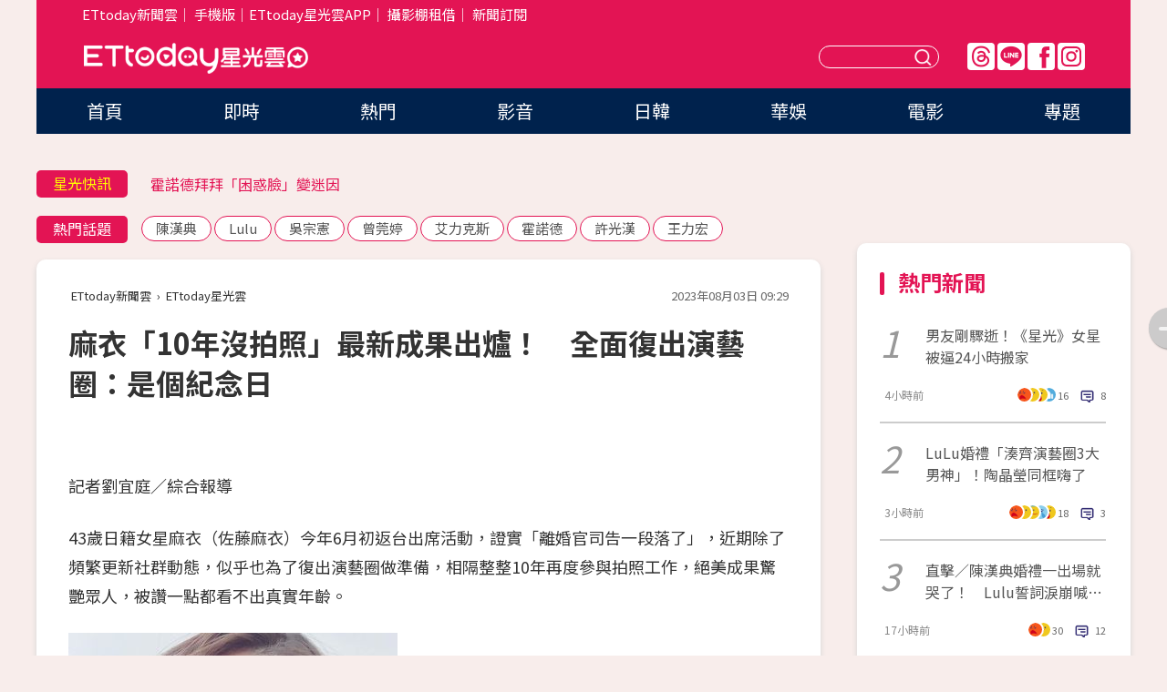

--- FILE ---
content_type: text/html; charset=utf-8
request_url: https://star.ettoday.net/news/2553183
body_size: 16191
content:

<!DOCTYPE html>
<html lang="zh-Hant" prefix="og:http://ogp.me/ns#" itemscope itemtype="http://schema.org/NewsArticle">


<head>
<!-- 非共用meta 開始 -->
    <!--網頁基本meta data-->    
        <link rel="amphtml" href="https://star.ettoday.net/amp/amp_news.php7?news_id=2553183">
        <title>麻衣「10年沒拍照」最新成果出爐！　全面復出演藝圈：是個紀念日 | ETtoday星光雲 | ETtoday新聞雲</title>
    <link rel="canonical" itemprop="mainEntityOfPage" href="https://star.ettoday.net/news/2553183" />
    <meta property="og:url" itemprop="url" content="https://star.ettoday.net/news/2553183" />
    <meta property="og:title" itemprop="name" content="麻衣「10年沒拍照」最新成果出爐！　全面復出演藝圈：是個紀念日 | ETtoday星光雲 | ETtoday新聞雲" />
    <meta property="og:image" itemprop="image" content="https://cdn2.ettoday.net/images/7155/e7155527.jpg" />
    <meta property="og:type" content="article" />
    <meta name="description" content="43歲日籍女星麻衣（佐藤麻衣）今年6月初返台出席活動，證實「離婚官司告一段落了」，近期除了頻繁更新社群動態，似乎也為了復出演藝圈做準備，相隔整整10年再度參與拍照工作，絕美成果驚艷眾人，被讚一點都看不出真實年齡。(麻衣,佐藤麻衣,千田愛紗)" />
    <meta property="og:description" itemprop="description" content="43歲日籍女星麻衣（佐藤麻衣）今年6月初返台出席活動，證實「離婚官司告一段落了」，近期除了頻繁更新社群動態，似乎也為了復出演藝圈做準備，相隔整整10年再度參與拍照工作，絕美成果驚艷眾人，被讚一點都看不出真實年齡。" />
    
    <!-- 新聞資訊(系統站內頁專用) 開始 -->
    <meta name="section" property="article:section" content="影劇" />    
        <meta name="subsection" itemprop="articleSection" content="影劇" />
    <meta property="dable:item_id" content="2553183">
    <meta name="pubdate" itemprop="dateCreated" itemprop="datePublished" property="article:published_time" content="2023-08-03T09:29:00+08:00" />
    <meta name="lastmod" itemprop="dateModified" http-equiv="last-modified" content="2023-08-03T09:28:36+08:00" />
    <meta name="source" itemprop="author" content="ETtoday星光雲" />
    <meta name="dcterms.rightsHolder" content="ETtoday新聞雲">
    <meta name="author" content="ETtoday新聞雲" />
    <meta property="article:author" content="https://www.facebook.com/ETtodaySTAR" />
    <meta name="news_keywords" itemprop="keywords" content="麻衣,佐藤麻衣,千田愛紗">
    <!-- 新聞資訊(系統站內頁專用) 結束 -->

    <!-- JSON-LD-(系統站內頁專用) 開始 -->
    <script type="application/ld+json">
        {
            "@context": "https://schema.org",
            "@type": "NewsArticle",
            "mainEntityOfPage": "https://star.ettoday.net/news/2553183",
            "headline": "麻衣「10年沒拍照」最新成果出爐！　全面復出演藝圈：是個紀念日",
            "url": "https://star.ettoday.net/news/2553183",
            "thumbnailUrl": "https://cdn2.ettoday.net/images/7155/e7155527.jpg",
            "articleSection":"影劇",
            "creator": ["786-劉宜庭","786"],
            "image":{
                "@type":"ImageObject",
                "url":"https://cdn2.ettoday.net/images/7155/e7155527.jpg"
            },
            "dateCreated": "2023-08-03T09:29:00+08:00",
            "datePublished": "2023-08-03T09:29:00+08:00",
            "dateModified": "2023-08-03T09:28:36+08:00",
            "publisher": {
                "@type": "Organization",
                "name": "ETtoday新聞雲",
            "logo": {
                "@type": "ImageObject",
                "url": "https://cdn2.ettoday.net/style/star2024/images/push.jpg"
                }
            },
            "author":{
                "@type":"Organization",
                "name":"ETtoday新聞雲",
                "url":"https://www.ettoday.net/"
            },
            "speakable":{
            "@type": "SpeakableSpecification",
            "xpath": [
                "/html/head/meta[@property='og:title']/@content",
                "/html/head/meta[@property='og:description']/@content"
               ]
            },
            "keywords":["麻衣","佐藤麻衣","千田愛紗"],
            "description": "43歲日籍女星麻衣（佐藤麻衣）今年6月初返台出席活動，證實「離婚官司告一段落了」，近期除了頻繁更新社群動態，似乎也為了復出演藝圈做準備，相隔整整10年再度參與拍照工作，絕美成果驚艷眾人，被讚一點都看不出真實年齡。(麻衣,佐藤麻衣,千田愛紗)"
        }
        </script>
    <!-- JSON-LD-(系統站內頁專用) 結束 -->

  

  <!--GTM DataLayer 開始-->
  <script>
    dataLayer = [{ 
      'csscode': 'star',
      'page-id': '2553183',
      'category-id': '9',
      'category-name1': '影劇',
      'category-name2': '影劇',
      'dept-name': '娛樂中心',
      'author-id': '786',
      'author-name': '劉宜庭',
      'readtype': 'PC',
      'pagetype': 'news',
      'et_token': '20db7041a7524d7f38cae53f34732614'
    }];
  </script>
  <!--GTM DataLayer 結束-->
<!-- 非共用meta 結束 -->



<!-- 共用meta 開始 -->
  <meta charset="utf-8">
  <!-- 特定頁面 or 編採不給搜尋引擎蒐錄 開始 -->
    <meta name="robots" content="index,follow,noarchive"/>
    <!-- 特定頁面 or 編採不給搜尋引擎蒐錄 結束 -->
  <meta name="viewport" content="width=1300"/>  
  <link rel="apple-touch-icon" sizes="180x180" href="//cdn2.ettoday.net/style/star2024/images/touch-icon.png" />
  <link rel="shortcut icon" sizes="192x192" href="//cdn2.ettoday.net/style/star2024/images/touch-icon.png" />
  <link rel="alternate" type="application/rss+xml" title="ETtoday《影劇新聞》" href="https://feeds.feedburner.com/ettoday/star" />
  
  <!-- ★社群分享專用 開始★ -->
  <!-- ★dns-prefetch 開始★ -->
  <link rel="dns-prefetch" href="//ad.ettoday.net">
  <link rel="dns-prefetch" href="//ad1.ettoday.net">
  <link rel="dns-prefetch" href="//ad2.ettoday.net">
  <link rel="dns-prefetch" href="//cache.ettoday.net">
  <link rel="dns-prefetch" href="//static.ettoday.net">
  <link rel="dns-prefetch" href="//cdn1.ettoday.net">
  <link rel="dns-prefetch" href="//cdn2.ettoday.net">
  <!-- ★dns-prefetch 結束★ -->
  <meta property="og:locale" content="zh_TW" />
  <meta property="fb:app_id" content="146858218737386" />
  <meta property="article:publisher" content="https://www.facebook.com/ETtodaySTAR" />
  <meta property="og:site_name" name="application-name" content="ETtoday星光雲" />
  <!-- ★社群分享專用 結束★-->

  <!-- ★CSS、JS開始★ -->
  <link rel="stylesheet" href="//cdn2.ettoday.net/style/star2024/css/style.css" type="text/css" />
  <script src="//cdn2.ettoday.net/style/star2024/js/all.js"></script>
  <!-- DFP code -->
  <script type="text/javascript" src="//cdn2.ettoday.net/dfp/dfp-gpt.js"></script>
  <!-- ★CSS、JS結束★ -->

  <!-- Google Tag Manager 開始 -->
  <script>
    (function (w, d, s, l, i) {
      w[l] = w[l] || []; w[l].push({
        'gtm.start':
          new Date().getTime(), event: 'gtm.js'
      }); var f = d.getElementsByTagName(s)[0],
        j = d.createElement(s), dl = l != 'dataLayer' ? '&l=' + l : ''; j.async = true; j.src =
          'https://www.googletagmanager.com/gtm.js?id=' + i + dl; f.parentNode.insertBefore(j, f);
    })(window, document, 'script', 'dataLayer', 'GTM-WQPR4PC');
  </script>
  <!-- Google Tag Manager 結束 -->
  
  <!-- Global site tag (gtag.js) - Google Analytics 開始 -->
  <script async src="https://www.googletagmanager.com/gtag/js?id=G-JQNDWD28RZ"></script>
  <script>
    window.dataLayer = window.dataLayer || [];
    function gtag() { dataLayer.push(arguments); }
    gtag('js', new Date());
  </script>
  <!-- Global site tag (gtag.js) - Google Analytics 結束 --><!-- 共用meta 結束 -->




<!-- dmp.js 開始 -->
<script>
  var dmp_event_property   = "star";
  var dmp_id               = "2553183";
  var dmp_name             = "麻衣「10年沒拍照」最新成果出爐！　全面復出演藝圈：是個紀念日";
  var dmp_keywords         = "麻衣,佐藤麻衣,千田愛紗";
  var dmp_publish_date     = "2023-08-03 09:29:00";
  var dmp_modified_date    = "2023-08-03 09:28:36";
  var dmp_category_id_list = "9_9";
  var dmp_is_editor_rec    = "0";
  var dmp_et_token         = "20db7041a7524d7f38cae53f34732614";
  var dmp_event_id         = "";
</script>
<script src="//cdn2.ettoday.net/jquery/dmp/news.js"></script>
<!-- dmp.js 結束 --> 

</head>

<body id="star" class="news-page news-2553183">


<div id="fb-root"></div>


  <!-- wrapper_box 開始 -->
  <div class="wrapper_box">
    <!-- 模組 新聞內頁 分享按鈕 開始 -->
    <div id="et_sticky_pc">
      <ul>
          <li><a class="btn logo" href="https://star.ettoday.net/" title="回首頁">回首頁</a></li>
                    <li><a class="btn fb" href="javascript:;" onclick="window.open('//www.facebook.com/sharer/sharer.php?u='+encodeURIComponent('https://star.ettoday.net/news/2553183?from=pc-newsshare-fb-fixed'),'facebook-share-dialog','width=626,height=436');" title="facebook">facebook</a></li>
          <li><a class="btn line" href="javascript:;" onclick="window.open('https://social-plugins.line.me/lineit/share?url='+encodeURIComponent('https://star.ettoday.net/news/2553183?from=pc-newsshare-line-fixed'),'LINE','width=626,height=500');return false;" title="分享到LINE">Line</a></li>
          <li><a class="btn twitter" href="javascript:;" onclick="window.open('https://twitter.com/intent/tweet?text='+encodeURIComponent('麻衣「10年沒拍照」最新成果出爐！　全面復出演藝圈：是個紀念日')+'&url='+encodeURIComponent('https://star.ettoday.net/news/2553183?from=pc-newsshare-twitter-fixed'),'Twittes','width=626,height=436');return false;">Twitter</a></li>
                    <li><a class="btn link" href="javascript:;" title="複製連結">複製連結</a></li>
      </ul>
  </div>
  <!-- 模組 新聞內頁 分享按鈕 結束 -->

    <!-- wrapper 開始 -->

    
    

    

      <!-- header_box 開始 -->
      

  <!-- 星光雲_轟天雷【影劇】 開始 -->
  <div class="wrapper">  
  <div id="star_thunder" class="pc_thunder">
    <script type="text/javascript">
      (function(){
        var ts = Math.random();
        document.write('<scr' + 'ipt type="text/javascript" src="https://ad.ettoday.net/ads.php?bid=star_thunder&rr='+ ts +'"></scr' + 'ipt>');
      })()
    </script>
  </div>    
  <!-- 星光雲_轟天雷【影劇】 結束 -->  

  <!-- 星光雲_雙門簾 開始 -->
  <div id="star_curtain" class="pc_curtain">
    <script type="text/javascript">
    (function(){
      var ts = Math.random();
      document.write('<scr' + 'ipt type="text/javascript" src="https://ad.ettoday.net/ads.php?bid=star_curtain&rr='+ ts +'"></scr' + 'ipt>');
    })()
    </script>
  </div>      
  <!-- 星光雲_雙門簾 結束 -->


<div class="header_box">

        <!-- ettop 開始 -->	
        <div class="ettop">
          <div class="inner">
            <div class="nav_1">
              <a href="https://www.ettoday.net/" target="_blank">ETtoday新聞雲</a>│
              <a href="#" onclick="location.replace('//www.ettoday.net/changeReadType.php?rtype=0&amp;rurl='+location.href);">手機版</a>│<a href="//www.ettoday.net/events/app/et_star.htm" target="_blank">ETtoday星光雲APP</a>│
              <a href="https://msg.ettoday.net/rd.php?id=5420">攝影棚租借</a>│
              <a href="https://www.ettoday.net/events/news-express/epaper.php">新聞訂閱</a>						
            </div>

          </div>
        </div>	
        <!-- ettop 結束 -->

        <!-- header 開始 -->
        <div class="header">
            <!-- main_logo 開始 -->
            <div class="main_logo"><a class="txt-hide" href="https://star.ettoday.net">ETtoday星光雲</a></div>
            <!-- main_logo 結束 -->

                        <!-- MOD_星光雲(PC)_版頭小橫幅(左) 開始 -->
            <div id="topic_170x50_02" class="pc_header">
              <script type="text/javascript">
              (function(){
                var ts = Math.random();
                document.write('<scr' + 'ipt type="text/javascript" src="https://ad1.ettoday.net/ads.php?bid=topic_170x50_02&rr='+ ts +'"></scr' + 'ipt>');
              })()
              </script>             
            </div>
            <!-- MOD_星光雲(PC)_版頭小橫幅(左) 結束 -->
            

                        <!-- 相信音樂_星光雲(PC)_版頭小橫幅(右) 開始 -->
            <div id="topic_170x50_01" class="pc_header">
              <script type="text/javascript">
              (function(){
                var ts = Math.random();
                document.write('<scr' + 'ipt type="text/javascript" src="https://ad1.ettoday.net/ads.php?bid=topic_170x50_01&rr='+ ts +'"></scr' + 'ipt>');
              })()
              </script>
            </div>
            <!-- 相信音樂_星光雲(PC)_版頭小橫幅(右) 結束 -->
            
            <!--menu_1 開始-->
            <div class="menu_1 clearfix">
                <a class="threads txt-hide" href="https://www.threads.net/@starettoday" target="_blank">Threads</a>
                <a class="line txt-hide" href="https://page.line.me/tqu0602i?openQrModal=true" target="_blank">Line</a>
                <a class="fb txt-hide" href="https://www.facebook.com/ETtodaySTAR" target="_blank">FB</a>
                <a class="ig txt-hide" href="https://www.instagram.com/starettoday/" target="_blank">IG</a>
            </div>
            <!--menu_1 結束-->

            
            <!-- search_box 開始-->
            <div class="search_box">
                <form method="GET" action="/search.php7">
                <input class="txt" type="text" name="keywords" placeholder="" />
                <button class="btn txt-hide">送出</button>
                </form>
            </div>
            <!-- search_box 結束-->
        </div>
        <!-- header 結束 -->

        <!-- main_nav 開始 -->
        <div class="main_nav">
          <ul>
                        <li class="" ><a href="https://star.ettoday.net/"  target="_self"  >首頁</a></li>            
                        <li class="" ><a href="/latest_news"  target="_self"  >即時</a></li>            
                        <li class="" ><a href="/hot-news"  target="_self"  >熱門</a></li>            
                        <li class="" ><a href="/video_list"  target="_self"  >影音</a></li>            
                        <li class="" ><a href="https://star.ettoday.net/star-category/%E6%97%A5%E9%9F%93"  target="_self"  >日韓</a></li>            
                        <li class="" ><a href="https://star.ettoday.net/star-category/%E8%8F%AF%E5%A8%9B"  target="_self"  >華娛</a></li>            
                        <li class="" ><a href="https://star.ettoday.net/star-category/%E9%9B%BB%E5%BD%B1"  target="_self"  >電影</a></li>            
                        <li class="" ><a href="/issue"  target="_self"  >專題</a></li>            
                      </ul>
        </div>
        <!-- main_nav 結束 -->
</div>

<!-- 星光雲_超級大橫幅 開始 -->
<div id="star_970x90" class="pc_billboard">
  <script type="text/javascript">
  (function(){
    var ts = Math.random();
    document.write('<scr' + 'ipt type="text/javascript" src="https://ad.ettoday.net/ads.php?bid=star_970x90&rr='+ ts +'"></scr' + 'ipt>');
  })()
  </script>
</div>
<!-- 星光雲_超級大橫幅 結束 -->

      <!-- header_box 結束 -->

      <!-- container_box 開始-->
      <div class="container_box">
        <!-- container 開始-->
        <div class="container">
          <!-- r1 開始-->
          <div class="r1 clearfix"> <!-- c1 開始-->
            <div class="c1">
              <!-- inner 開始-->
              <div class="inner">
                
                <!-- 星光快訊 ticker_1 開始-->
                
<div class="ticker_1 clearfix">
    <h3 class="title">星光快訊</h3>
    <!--滾動 開始-->
    <div class="run">
    <!--inner 開始-->
    <div class="inner">
                <!-- 組 -->
        <div class="piece"><a href="https://star.ettoday.net/news/3107444" target="_blank">SJ放話：前進高雄世運</a></div>
        <!-- 組 -->
                <!-- 組 -->
        <div class="piece"><a href="https://star.ettoday.net/news/3107433" target="_blank">霍諾德拜拜「困惑臉」變迷因</a></div>
        <!-- 組 -->
                <!-- 組 -->
        <div class="piece"><a href="https://star.ettoday.net/news/3107450" target="_blank">雪碧告別12年假鼻</a></div>
        <!-- 組 -->
                <!-- 組 -->
        <div class="piece"><a href="https://goo.gl/HpctKi" target="_blank">接收娛樂大小事！加入星光雲LINE好友⭐</a></div>
        <!-- 組 -->
            </div>
    <!--inner 結束-->
    </div>
    <!--滾動 結束-->
</div>                <!-- 星光快訊 ticker_1 結束-->

                
                <!-- part_txt_1 熱門話題 開始-->
                <div class="part_txt_1">
    <h2 class="title">熱門話題</h2>
    <div class="box_0">
    <a href="/tag/%E9%99%B3%E6%BC%A2%E5%85%B8">陳漢典</a> <a href="/tag/Lulu">Lulu</a> <a href="/tag/%E5%90%B3%E5%AE%97%E6%86%B2">吳宗憲</a> <a href="/tag/%E6%9B%BE%E8%8E%9E%E5%A9%B7">曾莞婷</a> <a href="/tag/%E8%89%BE%E5%8A%9B%E5%85%8B%E6%96%AF">艾力克斯</a> <a href="/tag/%E9%9C%8D%E8%AB%BE%E5%BE%B7">霍諾德</a> <a href="/tag/%E8%A8%B1%E5%85%89%E6%BC%A2">許光漢</a> <a href="/tag/%E7%8E%8B%E5%8A%9B%E5%AE%8F">王力宏</a>     </div>
</div>                <!-- part_txt_1 熱門話題 結束-->
                
                <!-- 新聞模組 block_a 開始 -->
                <div class="block_a">
                  <!--breadcrumb_box 開始-->
                  <div class="breadcrumb_box clearfix">
                    <!--麵包屑 開始-->
                    <div class="menu_bread_crumb" itemscope itemtype="http://schema.org/BreadcrumbList">
                        <!-- 第一層 開始 -->
                        <div itemscope itemtype="http://schema.org/ListItem" itemprop="itemListElement">
                            <a itemscope itemtype="http://schema.org/Thing" itemprop="item" href="https://www.ettoday.net/" id="https://www.ettoday.net/" >
                                <span itemprop="name">ETtoday新聞雲</span>
                            </a>
                            <meta itemprop="position" content="1" />
                        </div>
                        <!-- 第一層 結束 -->
                        ›
                        <!-- 第二層 開始 -->
                        <div itemscope itemtype="http://schema.org/ListItem" itemprop="itemListElement">
                            <a itemscope itemtype="http://schema.org/Thing" itemprop="item" href="https://star.ettoday.net/" id="https://star.ettoday.net/">
                                <span itemprop="name">ETtoday星光雲</span>
                            </a>
                            <meta itemprop="position" content="2" />
                        </div>
                        <!-- 第二層 結束 -->
                    </div>
                    <!--麵包屑 結束-->
                    <!--時間 開始-->
                    <time class="date" itemprop="datePublished" datetime="2023-08-03T09:29:00+08:00">2023年08月03日 09:29</time>
                    <!--時間 結束-->
                  </div>
                  <!--breadcrumb_box 結束-->
                  <!--新聞模組 module_1 開始-->
                  <article class="module_1">
                    <!--網站logo 列印時出現 開始-->
                    <div class="site_logo" style="display:none;">
                        <link href="//cdn2.ettoday.net/style/star2024/css/print.css" rel="stylesheet" type="text/css" media="print"/>
                        <img src="//cdn2.ettoday.net/style/star2024/images/logo_print.png"/>
                    </div>
                    <!--網站logo 列印時出現 結束-->
                    <!--標題 開始-->
                    <header>
                      <h1 class="title" itemprop="headline">
                          麻衣「10年沒拍照」最新成果出爐！　全面復出演藝圈：是個紀念日                      </h1>
                    </header>
                    <!--標題 結束-->

                                        <!-- 星光雲PC&M_文字廣告(上)(★特開★) 開始 -->
                    <div id="star_text_1" class="text_ad_top ad_txt_1">
                      <script type="text/javascript">
                      (function(){
                        var ts = Math.random();
                        document.write('<scr' + 'ipt type="text/javascript" src="https://ad.ettoday.net/ads.php?bid=star_text_1&rr='+ ts +'"></scr' + 'ipt>');
                      })()
                      </script>
                    </div>
                    <!-- 星光雲PC&M_文字廣告(上)(★特開★) 開始 -->
                    
                    <!--各頻道PC 文首分享 開始-->
                    <!--模組 et_social_1 開始-->
<div class="et_social_1">
	<!-------成人警告 開始----------->
		<!-------成人警告 結束----------->

	<!-- menu 開始 -->
		<!-- <div class="menu">
	</div> -->
		<!-- menu 結束 -->
</div>
<!--模組 et_social_1 結束-->
                    <!--各頻道PC 文首分享 結束-->

                    
                    <!-- 投票 文章前 開始 -->
                                        <!-- 投票 文章前 結束 -->

                    <!--本文 開始-->
                    <div class="story">
                      <p>記者劉宜庭／綜合報導</p>
<p>43歲日籍女星麻衣（佐藤麻衣）今年6月初返台出席活動，證實「離婚官司告一段落了」，近期除了頻繁更新社群動態，似乎也為了復出演藝圈做準備，相隔整整10年再度參與拍照工作，絕美成果驚艷眾人，被讚一點都看不出真實年齡。</p>
<p><img src="//cdn2.ettoday.net/images/7155/d7155529.jpg" alt="▲麻衣相隔10年拍照。（圖／翻攝自麻衣IG）" width="361" height="450" /></p>
<p><strong>▲麻衣相隔10年拍照。（圖／翻攝自麻衣IG）<br type="_moz" />
</strong></p>
<p>麻衣7月31日透過IG發文透露：「今天是個紀念日。其實我十年沒拍照。」她表示當天一共拍了10個小時，「兒子來探班。他看到媽媽的工作現場，他感到有點得意也有點害羞。」</p>
    <!-- 新聞中_巨幅 start-->
    <div class="ad_in_news" style="mragin:10px auto;text-align:center">
     <div class="ad_readmore">[廣告]請繼續往下閱讀...</div>
     <script language="JavaScript" type="text/javascript">
      var ts = Math.random();
      document.write('<scr' + 'ipt language="JavaScript" type="text/javascript" src="https://ad.ettoday.net/ads.php?bid=star_in_news_1&rr='+ ts +'"></scr' + 'ipt>');
     </script>
    </div>
    <!-- 新聞中_巨幅 end-->
    
<p>除了預告「請期待新作品」，麻衣也在文末提到「43歳」、「保持好心情」、「抗老」。照片中，只見她頂著波浪捲髮，搭配精緻妝容，襯托出立體五官及水汪大眼，不僅獲得大批網友好評，就連好友千田愛紗都忍不住在留言區大讚：「美炸。」</p>
<iframe width="560" height="315" src="https://www.youtube.com/embed/dkjwceWduxE" title="YouTube video player" frameborder="0" allow="accelerometer; autoplay; clipboard-write; encrypted-media; gyroscope; picture-in-picture; web-share" allowfullscreen></iframe>                    </div>
                    <!--本文 結束-->

                    <img src="https://www.ettoday.net/source/et_track.php7" width="0" height="0" style="display:none;">

                    
                                                  
                    


                    <!-- 投票 文章後 開始 -->
                                          <!-- 投票 文章後 結束 -->

                      
                    

                  </article>
                  <!--新聞模組 module_1 結束-->

                  <!--各頻道PC 文末分享 開始-->
                  <!--模組 et_social_2、et_social_3 共用 CSS 開始-->
<link rel="stylesheet" href="https://cdn2.ettoday.net/style/et_common/css/social_sharing_2.css">
<!--模組 et_social_2、et_social_3 共用 CSS 結束-->

<!--模組 et_social_2 開始-->
<div class="et_social_2">
	<p>分享給朋友：</p>
	<!-- menu 開始 -->
	<div class="menu">
				<a href="javascript:;" onclick="window.open('https://www.facebook.com/sharer/sharer.php?u='+encodeURIComponent('https://star.ettoday.net/news/2553183')+'?from=pc-newsshare-fb','facebook-share-dialog','width=626,height=436');return false;" class="facebook" title="分享到Facebook"></a>
		<a href="javascript:;" onclick="window.open('https://social-plugins.line.me/lineit/share?url='+encodeURIComponent('https://star.ettoday.net/news/2553183')+'?from=pc-newsshare-line','LINE','width=626,height=500');return false;" class="line" title="分享到LINE"></a>
		<a href="javascript:;" onclick="window.open('https://twitter.com/intent/tweet?text='+encodeURIComponent('麻衣「10年沒拍照」最新成果出爐！　全面復出演藝圈：是個紀念日')+'&url=https://star.ettoday.net/news/2553183?from=pc-newsshare-twitter','Twittes','width=626,height=436');return false;" class="x" title="分享到X"></a>
				<a class="copy-link" title="複製連結"></a>
		<a class="print" onclick="window.print();" title="列印本頁"></a> 
				<a class="message scrollgo" title="點我留言" rel=".fb-comments"></a>
			</div>
	<!-- menu 結束 -->
</div>
<!--模組 et_social_2 結束-->

<!--模組 et_social_3 開始-->
<div class="et_social_3">
	<p>追蹤我們：</p>
	<!-- menu 開始 -->
	<div class="menu">
		<a href="https://www.facebook.com/ETtodaySTAR" class="facebook" title="追蹤Facebook粉絲團" target="_blank"></a>
		<a href="https://www.youtube.com/channel/UCX157UE-NdaUGQJDkQ-XKnw" class="youtube" title="訂閱YouTube" target="_blank"></a>
		<a href="https://www.instagram.com/starettoday/" class="instagram" title="追蹤IG" target="_blank"></a>
		<a href="https://line.me/R/ti/p/%40ETtoday" class="line" title="加LINE好友" target="_blank"></a>
		<a href="https://twitter.com/ettodaytw" class="x" title="追蹤X" target="_blank"></a>
		<a href="https://t.me/ETtodaynews" class="telegram" title="追蹤Telegram" target="_blank"></a>
	</div>
	<!-- menu 結束 -->
</div>
<!--模組 et_social_3 結束-->
                  <!--各頻道PC 文末分享 結束-->

                  <!-- tagbanner專區 開始 -->
                  <div class="tag-banner">
                     
                  </div>
                  <!-- tagbanner專區 結束 -->

                  <!-- 版權宣告 開始 -->
                  <p class="txt_1">※本文版權所有，非經授權，不得轉載。[<a href="//www.ettoday.net/member/clause_copyright.php" target="_blank">ETtoday著作權聲明</a>]※</p>
                  <!-- 版權宣告 結束 -->

                </div>
                <!--新聞模組 block_a 結束 -->


                
                <!--關鍵字 block_a 開始 -->
                <div class="block_a">
                  <h2 class="title_a">關鍵字</h2>
                  <!-- part_txt_3 開始-->
                  <div class="part_txt_3">                    
                  <a href="/tag/%E9%BA%BB%E8%A1%A3">麻衣</a><a href="/tag/%E4%BD%90%E8%97%A4%E9%BA%BB%E8%A1%A3">佐藤麻衣</a><a href="/tag/%E5%8D%83%E7%94%B0%E6%84%9B%E7%B4%97">千田愛紗</a> 
                  </div>
                  <!-- part_txt_3 結束-->
                </div>
                <!--關鍵字 block_a 結束 -->

                
                

                            <!-- 星光雲_文章推薦模組_1 開始 -->
              <div class=" block_a">
                <div id="star_recirculation_1" class="recirculation">
                  <script type="text/javascript">
                  (function(){
                    var ts = Math.random();
                    document.write('<scr' + 'ipt type="text/javascript" src="https://ad.ettoday.net/ads.php?bid=star_recirculation_1&rr='+ ts +'"></scr' + 'ipt>');
                  })()
                  </script>
                </div>
              </div>
              <!-- 星光雲_文章推薦模組_1 結束 -->
              
              <!-- 推薦閱讀 block_a 開始-->
              <div class="block_a recomm-news">
                <h2 class="title_a">推薦閱讀</h2>
                <!-- part_pictxt_1 開始-->
                <div class="part_pictxt_1 clearfix">

                                  
                  <!-- 組 -->
                  <div class="box_0">
                    <div class="pic">
                      <a href="https://star.ettoday.net/news/3107504" title="男友剛驟逝！《星光》女星被逼24小時搬家！他姊盯場⋯沒收據不准拿" target="_blank"><img src="//cdn2.ettoday.net/style/misc/loading_300x225.gif" data-original="https://cdn2.ettoday.net/images/8597/d8597501.webp" alt="男友剛驟逝！《星光》女星被逼24小時搬家！他姊盯場⋯沒收據不准拿" /></a>
                    </div>
                    <h3><a href="https://star.ettoday.net/news/3107504" target="_blank">男友剛驟逝！《星光》女星被逼24小時搬家！他姊盯場⋯沒收據不准拿</a></h3>                    
                    <p class="time">4小時前</p>
                  </div>
                  <!-- 組 -->
                
                                    
                  <!-- 組 -->
                  <div class="box_0">
                    <div class="pic">
                      <a href="https://star.ettoday.net/news/3107541" title="LuLu婚禮「湊齊夢幻3大男神」！　陶晶瑩同框嗨了：台灣三座發電機" target="_blank"><img src="//cdn2.ettoday.net/style/misc/loading_300x225.gif" data-original="https://cdn2.ettoday.net/images/8597/d8597544.webp" alt="LuLu婚禮「湊齊夢幻3大男神」！　陶晶瑩同框嗨了：台灣三座發電機" /></a>
                    </div>
                    <h3><a href="https://star.ettoday.net/news/3107541" target="_blank">LuLu婚禮「湊齊夢幻3大男神」！　陶晶瑩同框嗨了：台灣三座發電機</a></h3>                    
                    <p class="time">3小時前</p>
                  </div>
                  <!-- 組 -->
                
                                    
                  <!-- 組 -->
                  <div class="box_0">
                    <div class="pic">
                      <a href="https://star.ettoday.net/news/3107422" title="直擊／陳漢典婚禮一出場就哭了！　Lulu誓詞淚崩喊話：最怕沒有你" target="_blank"><img src="//cdn2.ettoday.net/style/misc/loading_300x225.gif" data-original="https://cdn2.ettoday.net/images/8597/d8597320.webp" alt="直擊／陳漢典婚禮一出場就哭了！　Lulu誓詞淚崩喊話：最怕沒有你" /></a>
                    </div>
                    <h3><a href="https://star.ettoday.net/news/3107422" target="_blank">直擊／陳漢典婚禮一出場就哭了！　Lulu誓詞淚崩喊話：最怕沒有你</a></h3>                    
                    <p class="time">17小時前</p>
                  </div>
                  <!-- 組 -->
                
                                    
                  <!-- 組 -->
                  <div class="box_0">
                    <div class="pic">
                      <a href="https://star.ettoday.net/news/3107467" title="唐綺陽運勢／雙魚有望遇金桃花！魔羯「需特別注意健康」射手出現勁敵" target="_blank"><img src="//cdn2.ettoday.net/style/misc/loading_300x225.gif" data-original="https://cdn2.ettoday.net/images/8084/d8084900.webp" alt="唐綺陽運勢／雙魚有望遇金桃花！魔羯「需特別注意健康」射手出現勁敵" /></a>
                    </div>
                    <h3><a href="https://star.ettoday.net/news/3107467" target="_blank">唐綺陽運勢／雙魚有望遇金桃花！魔羯「需特別注意健康」射手出現勁敵</a></h3>                    
                    <p class="time">5小時前</p>
                  </div>
                  <!-- 組 -->
                
                                    
                  <!-- 組 -->
                  <div class="box_0">
                    <div class="pic">
                      <a href="https://star.ettoday.net/news/3107499" title="直擊／小港機場塞爆粉絲！SJ清晨飛離台　「越過保母車」親切揮手" target="_blank"><img src="//cdn2.ettoday.net/style/misc/loading_300x225.gif" data-original="https://cdn2.ettoday.net/images/8597/d8597492.webp" alt="直擊／小港機場塞爆粉絲！SJ清晨飛離台　「越過保母車」親切揮手" /></a>
                    </div>
                    <h3><a href="https://star.ettoday.net/news/3107499" target="_blank">直擊／小港機場塞爆粉絲！SJ清晨飛離台　「越過保母車」親切揮手</a></h3>                    
                    <p class="time">5小時前</p>
                  </div>
                  <!-- 組 -->
                
                                    
                  <!-- 組 -->
                  <div class="box_0">
                    <div class="pic">
                      <a href="https://star.ettoday.net/news/3107507" title="葛西健二8年前喪女「消失5年再度當爸」！　接3歲兒下課滿眼是愛" target="_blank"><img src="//cdn2.ettoday.net/style/misc/loading_300x225.gif" data-original="https://cdn2.ettoday.net/images/8597/d8597508.webp" alt="葛西健二8年前喪女「消失5年再度當爸」！　接3歲兒下課滿眼是愛" /></a>
                    </div>
                    <h3><a href="https://star.ettoday.net/news/3107507" target="_blank">葛西健二8年前喪女「消失5年再度當爸」！　接3歲兒下課滿眼是愛</a></h3>                    
                    <p class="time">5小時前</p>
                  </div>
                  <!-- 組 -->
                
                                    
                  <!-- 組 -->
                  <div class="box_0">
                    <div class="pic">
                      <a href="https://star.ettoday.net/news/3107605" title="Angelababy黃曉明離婚4年「同遊迪士尼」！全黑包緊緊⋯真實互動全被拍" target="_blank"><img src="//cdn2.ettoday.net/style/misc/loading_300x225.gif" data-original="https://cdn2.ettoday.net/images/8597/d8597631.webp" alt="Angelababy黃曉明離婚4年「同遊迪士尼」！全黑包緊緊⋯真實互動全被拍" /></a>
                    </div>
                    <h3><a href="https://star.ettoday.net/news/3107605" target="_blank">Angelababy黃曉明離婚4年「同遊迪士尼」！全黑包緊緊⋯真實互動全被拍</a></h3>                    
                    <p class="time">1小時前</p>
                  </div>
                  <!-- 組 -->
                
                                    
                  <!-- 組 -->
                  <div class="box_0">
                    <div class="pic">
                      <a href="https://star.ettoday.net/news/3107194" title="20年前挑戰台北101！法國蜘蛛人「秒道賀霍諾德」　自嘲：我當年爬4小時" target="_blank"><img src="//cdn2.ettoday.net/style/misc/loading_300x225.gif" data-original="https://cdn2.ettoday.net/images/8596/d8596688.webp" alt="20年前挑戰台北101！法國蜘蛛人「秒道賀霍諾德」　自嘲：我當年爬4小時" /></a>
                    </div>
                    <h3><a href="https://star.ettoday.net/news/3107194" target="_blank">20年前挑戰台北101！法國蜘蛛人「秒道賀霍諾德」　自嘲：我當年爬4小時</a></h3>                    
                    <p class="time">1/25 11:57</p>
                  </div>
                  <!-- 組 -->
                
                                    
                  <!-- 組 -->
                  <div class="box_0">
                    <div class="pic">
                      <a href="https://star.ettoday.net/news/3107441" title="曾莞婷抽到Lulu捧花！驚慌表情全被拍　現場喊話：有緣人趕快來" target="_blank"><img src="//cdn2.ettoday.net/style/misc/loading_300x225.gif" data-original="https://cdn2.ettoday.net/images/8597/d8597372.webp" alt="曾莞婷抽到Lulu捧花！驚慌表情全被拍　現場喊話：有緣人趕快來" /></a>
                    </div>
                    <h3><a href="https://star.ettoday.net/news/3107441" target="_blank">曾莞婷抽到Lulu捧花！驚慌表情全被拍　現場喊話：有緣人趕快來</a></h3>                    
                    <p class="time">15小時前</p>
                  </div>
                  <!-- 組 -->
                
                                    
                  <!-- 組 -->
                  <div class="box_0">
                    <div class="pic">
                      <a href="https://star.ettoday.net/news/3107445" title="典Lu婚禮《大悶鍋》到齊　王偉忠放話要Lulu「生五個」" target="_blank"><img src="//cdn2.ettoday.net/style/misc/loading_300x225.gif" data-original="https://cdn2.ettoday.net/images/8597/d8597291.webp" alt="典Lu婚禮《大悶鍋》到齊　王偉忠放話要Lulu「生五個」" /></a>
                    </div>
                    <h3><a href="https://star.ettoday.net/news/3107445" target="_blank">典Lu婚禮《大悶鍋》到齊　王偉忠放話要Lulu「生五個」</a></h3>                    
                    <p class="time">15小時前</p>
                  </div>
                  <!-- 組 -->
                
                                    
                  <!-- 組 -->
                  <div class="box_0">
                    <div class="pic">
                      <a href="https://star.ettoday.net/news/3107255" title="獨家／棄嬰成億萬老闆！蹦闆低調行善捐助育幼院　暖心舉動遭目擊" target="_blank"><img src="//cdn2.ettoday.net/style/misc/loading_300x225.gif" data-original="https://cdn2.ettoday.net/images/8596/d8596887.webp" alt="獨家／棄嬰成億萬老闆！蹦闆低調行善捐助育幼院　暖心舉動遭目擊" /></a>
                    </div>
                    <h3><a href="https://star.ettoday.net/news/3107255" target="_blank">獨家／棄嬰成億萬老闆！蹦闆低調行善捐助育幼院　暖心舉動遭目擊</a></h3>                    
                    <p class="time">22小時前</p>
                  </div>
                  <!-- 組 -->
                
                                    
                  <!-- 組 -->
                  <div class="box_0">
                    <div class="pic">
                      <a href="https://star.ettoday.net/news/3107428" title="Lulu在許光漢面前選陳漢典！搞笑告白全場笑翻　王力宏現身獻祝福" target="_blank"><img src="//cdn2.ettoday.net/style/misc/loading_300x225.gif" data-original="https://cdn2.ettoday.net/images/8597/d8597331.webp" alt="Lulu在許光漢面前選陳漢典！搞笑告白全場笑翻　王力宏現身獻祝福" /></a>
                    </div>
                    <h3><a href="https://star.ettoday.net/news/3107428" target="_blank">Lulu在許光漢面前選陳漢典！搞笑告白全場笑翻　王力宏現身獻祝福</a></h3>                    
                    <p class="time">16小時前</p>
                  </div>
                  <!-- 組 -->
                
                  
                </div>
                <!-- part_pictxt_1 結束-->
              </div>
              <!-- 推薦閱讀 block_a 結束-->

              

              <!-- 熱門影音 block_a 開始-->
              <div class="block_a">
                <h2 class="title_a">熱門影音</h2>
                <!--gallery_2 開始-->
                <div class="gallery_2">
                  <!--run 開始-->
                  <div class="run">
                    <!--inner-->
                    <div class="inner">
                                          <!-- 組 -->
                      <div class="piece">
                        <a class="link" href="https://star.ettoday.net/video/490660" title="霍諾德到了！1小時31分攻頂！　台北101頂端興奮自拍：風好大" target="_blank">
                          <div class="pic"><img src="https://cdn2.ettoday.net/film/images/490/c490660.webp" alt="霍諾德到了！1小時31分攻頂！　台北101頂端興奮自拍：風好大" /></div>
                          <h3>霍諾德到了！1小時31分攻頂！　台北101頂端興奮自拍：風好大</h3>
                        </a>
                      </div>
                      <!-- 組 -->
                                          <!-- 組 -->
                      <div class="piece">
                        <a class="link" href="https://star.ettoday.net/video/490668" title="霍諾德大讚台北101很方便　「是家庭友善的攀爬地點（？）」" target="_blank">
                          <div class="pic"><img src="https://cdn2.ettoday.net/film/images/490/c490668.webp" alt="霍諾德大讚台北101很方便　「是家庭友善的攀爬地點（？）」" /></div>
                          <h3>霍諾德大讚台北101很方便　「是家庭友善的攀爬地點（？）」</h3>
                        </a>
                      </div>
                      <!-- 組 -->
                                          <!-- 組 -->
                      <div class="piece">
                        <a class="link" href="https://star.ettoday.net/video/490671" title="賈永婕把101周圍「全換國旗」　超用心「讓全世界看到台灣」" target="_blank">
                          <div class="pic"><img src="https://cdn2.ettoday.net/film/images/490/c490671.webp" alt="賈永婕把101周圍「全換國旗」　超用心「讓全世界看到台灣」" /></div>
                          <h3>賈永婕把101周圍「全換國旗」　超用心「讓全世界看到台灣」</h3>
                        </a>
                      </div>
                      <!-- 組 -->
                                          <!-- 組 -->
                      <div class="piece">
                        <a class="link" href="https://star.ettoday.net/video/490663" title="霍諾德徒手攻頂台北101 甜吻愛妻「不忘跟孩子打招呼」" target="_blank">
                          <div class="pic"><img src="https://cdn2.ettoday.net/film/images/490/c490663.webp" alt="霍諾德徒手攻頂台北101 甜吻愛妻「不忘跟孩子打招呼」" /></div>
                          <h3>霍諾德徒手攻頂台北101 甜吻愛妻「不忘跟孩子打招呼」</h3>
                        </a>
                      </div>
                      <!-- 組 -->
                                          <!-- 組 -->
                      <div class="piece">
                        <a class="link" href="https://star.ettoday.net/video/490696" title="陳漢典婚禮「深情接吻Lulu」　害羞誇她「事業線很吸引人」" target="_blank">
                          <div class="pic"><img src="https://cdn2.ettoday.net/film/images/490/c490696.webp" alt="陳漢典婚禮「深情接吻Lulu」　害羞誇她「事業線很吸引人」" /></div>
                          <h3>陳漢典婚禮「深情接吻Lulu」　害羞誇她「事業線很吸引人」</h3>
                        </a>
                      </div>
                      <!-- 組 -->
                                          <!-- 組 -->
                      <div class="piece">
                        <a class="link" href="https://star.ettoday.net/video/490701" title="吳宗憲證實200萬紅包將入帳　生小孩拒絕再包「不被騙第二次」" target="_blank">
                          <div class="pic"><img src="https://cdn2.ettoday.net/film/images/490/c490701.webp" alt="吳宗憲證實200萬紅包將入帳　生小孩拒絕再包「不被騙第二次」" /></div>
                          <h3>吳宗憲證實200萬紅包將入帳　生小孩拒絕再包「不被騙第二次」</h3>
                        </a>
                      </div>
                      <!-- 組 -->
                                          <!-- 組 -->
                      <div class="piece">
                        <a class="link" href="https://star.ettoday.net/video/490703" title="吳宗憲替典LU證婚「一生都不能再改變」" target="_blank">
                          <div class="pic"><img src="https://cdn2.ettoday.net/film/images/490/c490703.webp" alt="吳宗憲替典LU證婚「一生都不能再改變」" /></div>
                          <h3>吳宗憲替典LU證婚「一生都不能再改變」</h3>
                        </a>
                      </div>
                      <!-- 組 -->
                                          <!-- 組 -->
                      <div class="piece">
                        <a class="link" href="https://star.ettoday.net/video/490653" title="霍諾德正式開爬台北101！　民眾底下為他歡呼" target="_blank">
                          <div class="pic"><img src="https://cdn2.ettoday.net/film/images/490/c490653.webp" alt="霍諾德正式開爬台北101！　民眾底下為他歡呼" /></div>
                          <h3>霍諾德正式開爬台北101！　民眾底下為他歡呼</h3>
                        </a>
                      </div>
                      <!-- 組 -->
                                          <!-- 組 -->
                      <div class="piece">
                        <a class="link" href="https://star.ettoday.net/video/490707" title="Lulu陳漢典婚禮表演「漫出來啦～」經典重現" target="_blank">
                          <div class="pic"><img src="https://cdn2.ettoday.net/film/images/490/c490707.webp" alt="Lulu陳漢典婚禮表演「漫出來啦～」經典重現" /></div>
                          <h3>Lulu陳漢典婚禮表演「漫出來啦～」經典重現</h3>
                        </a>
                      </div>
                      <!-- 組 -->
                                          <!-- 組 -->
                      <div class="piece">
                        <a class="link" href="https://star.ettoday.net/video/490611" title="霍諾德「徒手爬台北101」遇雨延期 遺憾發聲：總要看大自然的臉色" target="_blank">
                          <div class="pic"><img src="https://cdn2.ettoday.net/film/images/490/c490611.webp" alt="霍諾德「徒手爬台北101」遇雨延期 遺憾發聲：總要看大自然的臉色" /></div>
                          <h3>霍諾德「徒手爬台北101」遇雨延期 遺憾發聲：總要看大自然的臉色</h3>
                        </a>
                      </div>
                      <!-- 組 -->
                                          <!-- 組 -->
                      <div class="piece">
                        <a class="link" href="https://star.ettoday.net/video/490604" title="SJ高雄巨蛋開唱第一天 始源自責道歉：我感冒了QQ" target="_blank">
                          <div class="pic"><img src="https://cdn2.ettoday.net/film/images/490/c490604.webp" alt="SJ高雄巨蛋開唱第一天 始源自責道歉：我感冒了QQ" /></div>
                          <h3>SJ高雄巨蛋開唱第一天 始源自責道歉：我感冒了QQ</h3>
                        </a>
                      </div>
                      <!-- 組 -->
                                          <!-- 組 -->
                      <div class="piece">
                        <a class="link" href="https://star.ettoday.net/video/490639" title="蔡尚樺主持尾牙「階梯慘摔」　 阿Ken.蕭煌奇「柔道哏」神救場！" target="_blank">
                          <div class="pic"><img src="https://cdn2.ettoday.net/film/images/490/c490639.webp" alt="蔡尚樺主持尾牙「階梯慘摔」　 阿Ken.蕭煌奇「柔道哏」神救場！" /></div>
                          <h3>蔡尚樺主持尾牙「階梯慘摔」　 阿Ken.蕭煌奇「柔道哏」神救場！</h3>
                        </a>
                      </div>
                      <!-- 組 -->
                                        </div>
                    <!--inner-->
                  </div>
                  <!--run 結束-->
                </div>
                <!--gallery_2 結束-->

                <!-- part_pictxt_3 開始-->
                <div class="part_pictxt_3 clearfix">
                  
                                  <!-- 組 -->
                  <div class="box_0">
                    <div class="pic">
                      <a href="https://star.ettoday.net/video/490683" title="霍諾德攻頂第一念頭「別掉下去」　讚台北101「家庭友善」全場問號XD" target="_blank"><img src="https://cdn2.ettoday.net/style/misc/loading_300x169.gif" data-original="https://cdn2.ettoday.net/film/images/490/c490683.webp" alt="霍諾德攻頂第一念頭「別掉下去」　讚台北101「家庭友善」全場問號XD" /></a>
                    </div>
                    <h3><a href="https://star.ettoday.net/video/490683" title="霍諾德攻頂第一念頭「別掉下去」　讚台北101「家庭友善」全場問號XD">霍諾德攻頂第一念頭「別掉下去」　讚台北101「家庭友善」全場問號XD</a>
                    </h3>
                  </div>
                  <!-- 組 -->                
                                  <!-- 組 -->
                  <div class="box_0">
                    <div class="pic">
                      <a href="https://star.ettoday.net/video/490580" title="關穎買名牌也遭Sales擺臭臉　陶晶瑩怒揭精品內幕「花錢受氣」" target="_blank"><img src="https://cdn2.ettoday.net/style/misc/loading_300x169.gif" data-original="https://cdn2.ettoday.net/film/images/490/c490580.webp" alt="關穎買名牌也遭Sales擺臭臉　陶晶瑩怒揭精品內幕「花錢受氣」" /></a>
                    </div>
                    <h3><a href="https://star.ettoday.net/video/490580" title="關穎買名牌也遭Sales擺臭臉　陶晶瑩怒揭精品內幕「花錢受氣」">關穎買名牌也遭Sales擺臭臉　陶晶瑩怒揭精品內幕「花錢受氣」</a>
                    </h3>
                  </div>
                  <!-- 組 -->                
                                  <!-- 組 -->
                  <div class="box_0">
                    <div class="pic">
                      <a href="https://star.ettoday.net/video/490629" title="王心凌小巨蛋開唱..下樓梯「險跌倒」　寵粉照顧「視線不良區」要求開美顏XD" target="_blank"><img src="https://cdn2.ettoday.net/style/misc/loading_300x169.gif" data-original="https://cdn2.ettoday.net/film/images/490/c490629.webp" alt="王心凌小巨蛋開唱..下樓梯「險跌倒」　寵粉照顧「視線不良區」要求開美顏XD" /></a>
                    </div>
                    <h3><a href="https://star.ettoday.net/video/490629" title="王心凌小巨蛋開唱..下樓梯「險跌倒」　寵粉照顧「視線不良區」要求開美顏XD">王心凌小巨蛋開唱..下樓梯「險跌倒」　寵粉照顧「視線不良區」要求開美顏XD</a>
                    </h3>
                  </div>
                  <!-- 組 -->                
                                  <!-- 組 -->
                  <div class="box_0">
                    <div class="pic">
                      <a href="https://star.ettoday.net/video/490572" title="洪詩心疼父母⋯曝大伯已道歉　落淚：為什麼願意付出是缺愛？" target="_blank"><img src="https://cdn2.ettoday.net/style/misc/loading_300x169.gif" data-original="https://cdn2.ettoday.net/film/images/490/c490572.webp" alt="洪詩心疼父母⋯曝大伯已道歉　落淚：為什麼願意付出是缺愛？" /></a>
                    </div>
                    <h3><a href="https://star.ettoday.net/video/490572" title="洪詩心疼父母⋯曝大伯已道歉　落淚：為什麼願意付出是缺愛？">洪詩心疼父母⋯曝大伯已道歉　落淚：為什麼願意付出是缺愛？</a>
                    </h3>
                  </div>
                  <!-- 組 -->                
                                  <!-- 組 -->
                  <div class="box_0">
                    <div class="pic">
                      <a href="https://star.ettoday.net/video/490693" title="王心凌開唱經典歌〈心電心〉〈睫毛彎彎〉　唱〈當你〉哽咽泛淚..約定：很快會再見！" target="_blank"><img src="https://cdn2.ettoday.net/style/misc/loading_300x169.gif" data-original="https://cdn2.ettoday.net/film/images/490/c490693.webp" alt="王心凌開唱經典歌〈心電心〉〈睫毛彎彎〉　唱〈當你〉哽咽泛淚..約定：很快會再見！" /></a>
                    </div>
                    <h3><a href="https://star.ettoday.net/video/490693" title="王心凌開唱經典歌〈心電心〉〈睫毛彎彎〉　唱〈當你〉哽咽泛淚..約定：很快會再見！">王心凌開唱經典歌〈心電心〉〈睫毛彎彎〉　唱〈當你〉哽咽泛淚..約定：很快會再見！</a>
                    </h3>
                  </div>
                  <!-- 組 -->                
                                </div>
                <!-- part_pictxt_3 結束-->

                <!-- more_box 開始-->
                <div class="more_box"><a class="more" href="https://star.ettoday.net/video_list" target="_blank">看更多</a></div>
                <!-- more_box 結束-->
              </div>
              <!-- 熱門影音 block_a 結束-->

              <!-- 開框 開始 -->
              <link rel="stylesheet" href="https://cdn2.ettoday.net/style/live-frame2018/etlive.css?20181214" type="text/css"/>
                   <script src="https://cdn2.ettoday.net/style/live-frame2018/etlive.js"></script>            <div class="video_frame">
                <h2 class="live_title"><a target="_blank" href="https://msg.ettoday.net/msg_liveshow.php?redir=https%3A%2F%2Fboba.ettoday.net%2Fvideonews%2F490701%3Ffrom%3Dvodframe_star&vid=490701">吳宗憲證實200萬紅包將入帳　生小孩拒絕再包「不被騙第二次」</a></h2>
                <div id="ettoday_channel_frame" style="clear:both">
                    <div class="ettoday_vod">
                        <span class="live_btn_close"></span>
                        <a href="https://msg.ettoday.net/msg_liveshow.php?redir=https%3A%2F%2Fboba.ettoday.net%2Fvideonews%2F490701%3Ffrom%3Dvodframe_star&vid=490701" target="_blank">
                            <img src='https://cdn2.ettoday.net/style/misc/loading_800x450.gif' data-original='//cdn2.ettoday.net/film/images/490/d490701.jpg?cdnid=1373373' alt='吳宗憲證實200萬紅包將入帳　生小孩拒絕再包「不被騙第二次」' >
                        </a>
                    </div>
                </div>
            </div>
            <!-- 追蹤碼 開始 -->
             <script async src="https://www.googletagmanager.com/gtag/js?id=G-9K3S62N7C5"></script>
            
             <script>
             window.dataLayer = window.dataLayer || [];
             function gtag(){dataLayer.push(arguments);}
             gtag('js', new Date());
             gtag('config', 'G-9K3S62N7C5');//GA4

             //GA4-load
             gtag('event', 'et_load', {
                 '影片標題_load': '吳宗憲證實200萬紅包將入帳　生小孩拒絕再包「不被騙第二次」',
                 '站台_load': 'vodframe_star',
                 'send_to': ['G-9K3S62N7C5','G-JYGZKCZLK4']
             });

             //GA4-click
             $(".live_title a,.ettoday_vod a").click(function() {
                 gtag('event', 'et_click', {
                     '影片標題_click': '吳宗憲證實200萬紅包將入帳　生小孩拒絕再包「不被騙第二次」',
                     '站台_click': 'vodframe_star',
                     'send_to': ['G-9K3S62N7C5','G-JYGZKCZLK4']
                    });
             });
             </script>
             <!-- 追蹤碼 結束 -->              <!-- 開框 結束 -->

              <!-- block_a 即時新聞 開始-->
              <div class="block_a news-hot-block hot-news">
                <h2 class="title_a">即時新聞</h2>

                                <!-- 星光雲_熱門新聞_文字廣告(左) 開始 -->
                <div id="star_text_4" class="hotnews_ad_left">
                  <span class="time">剛剛</span>
                  <script type="text/javascript">
                  (function(){
                    var ts = Math.random();
                    document.write('<scr' + 'ipt type="text/javascript" src="https://ad.ettoday.net/ads.php?bid=star_text_4&rr='+ ts +'"></scr' + 'ipt>');
                  })()
                  </script>             
                </div>
                <!-- 星光雲_熱門新聞_文字廣告(左) 開始 -->
                
                                <!-- 星光雲_熱門新聞_文字廣告(右) 開始 -->
                <div id="star_text_5" class="hotnews_ad_right">
                  <span class="time">剛剛</span>
                  <script type="text/javascript">
                  (function(){
                    var ts = Math.random();
                    document.write('<scr' + 'ipt type="text/javascript" src="https://ad.ettoday.net/ads.php?bid=star_text_5&rr='+ ts +'"></scr' + 'ipt>');
                  })()
                  </script>               
                </div>
                <!-- 星光雲_熱門新聞_文字廣告(右) 結束 -->
                
                <!-- part_txt_4 開始-->
                <div class="part_txt_4">
                  <!-- 組 -->
				<div class="box_0">
				<div class="part_social_1">
				<span class="time">7分鐘前</span><span class="comment">0</span>
				</div>
				<h3 class="title"><a href="https://star.ettoday.net/news/3105769" title="韓團陣容太狂！　天天看新聞、高雄櫻花季門票等你抽" target="_blank">韓團陣容太狂！　天天看新聞、高雄櫻花季門票等你抽</a></h3>
				</div>
				<!-- 組 --><!-- 組 -->
				<div class="box_0">
				<div class="part_social_1">
				<span class="time">7分鐘前</span><span class="comment">0</span>
				</div>
				<h3 class="title"><a href="https://star.ettoday.net/news/3107702" title="許瑋甯趕場衝回台北！「同框邱澤喝LuLu喜酒」全被拍  下衣失蹤穿超美" target="_blank">許瑋甯趕場衝回台北！「同框邱澤喝LuLu喜酒」全被拍  下衣失蹤穿超美</a></h3>
				</div>
				<!-- 組 --><!-- 組 -->
				<div class="box_0">
				<div class="part_social_1">
				<span class="time">9分鐘前</span><span class="comment">0</span>
				</div>
				<h3 class="title"><a href="https://star.ettoday.net/news/3107698" title="泰百千萬女神CP來台！Jane當眾調情「私房景點是我家」　阿嬤坐台下⋯Kao秒變乖" target="_blank">泰百千萬女神CP來台！Jane當眾調情「私房景點是我家」　阿嬤坐台下⋯Kao秒變乖</a></h3>
				</div>
				<!-- 組 --><!-- 組 -->
				<div class="box_0">
				<div class="part_social_1">
				<span class="time">22分鐘前</span><span class="comment">0</span>
				</div>
				<h3 class="title"><a href="https://star.ettoday.net/news/3107679" title="KID參加Lu典婚禮「眼淚啪啦啪啦流」感觸發聲！　曬親子畫面喊話新人" target="_blank">KID參加Lu典婚禮「眼淚啪啦啪啦流」感觸發聲！　曬親子畫面喊話新人</a></h3>
				</div>
				<!-- 組 --><!-- 組 -->
				<div class="box_0">
				<div class="part_social_1">
				<span class="time">55分鐘前</span><span class="emoji"><em class="icon e1"></em><em class="icon e7"></em>9</span><span class="comment">3</span>
				</div>
				<h3 class="title"><a href="https://www.ettoday.net/news/20260126/3107655.htm" title="霍諾德征服台北101！最新發文「感謝讓一切成真」　萬人湧入告白" target="_blank">霍諾德征服台北101！最新發文「感謝讓一切成真」　萬人湧入告白</a></h3>
				</div>
				<!-- 組 --><!-- 組 -->
				<div class="box_0">
				<div class="part_social_1">
				<span class="time">1小時前</span><span class="comment">1</span>
				</div>
				<h3 class="title"><a href="https://star.ettoday.net/news/3107654" title="陳昊森爆熱戀小2歲女星！0偽裝「路邊摟抱撒嬌」騎單車約會全被拍" target="_blank">陳昊森爆熱戀小2歲女星！0偽裝「路邊摟抱撒嬌」騎單車約會全被拍</a></h3>
				</div>
				<!-- 組 --><!-- 組 -->
				<div class="box_0">
				<div class="part_social_1">
				<span class="time">1小時前</span><span class="comment">0</span>
				</div>
				<h3 class="title"><a href="https://star.ettoday.net/news/3090209" title="曲艾玲昔遭調侃「遮瑕厚到像水泥漆」！　公開55歲青春昇華：改變不是虛榮" target="_blank">曲艾玲昔遭調侃「遮瑕厚到像水泥漆」！　公開55歲青春昇華：改變不是虛榮</a></h3>
				</div>
				<!-- 組 --><!-- 組 -->
				<div class="box_0">
				<div class="part_social_1">
				<span class="time">1小時前</span><span class="emoji"><em class="icon e1"></em><em class="icon e4"></em>2</span><span class="comment">0</span>
				</div>
				<h3 class="title"><a href="https://star.ettoday.net/news/3107610" title="金宇彬甜蜜掌鏡！申敏兒婚後PO「愛的視角」蜜月照　無名指婚戒超閃" target="_blank">金宇彬甜蜜掌鏡！申敏兒婚後PO「愛的視角」蜜月照　無名指婚戒超閃</a></h3>
				</div>
				<!-- 組 --><!-- 組 -->
				<div class="box_0">
				<div class="part_social_1">
				<span class="time">1小時前</span><span class="emoji"><em class="icon e1"></em><em class="icon e3"></em>2</span><span class="comment">1</span>
				</div>
				<h3 class="title"><a href="https://star.ettoday.net/news/3107605" title="Angelababy黃曉明離婚4年「同遊迪士尼」！全黑包緊緊⋯真實互動全被拍" target="_blank">Angelababy黃曉明離婚4年「同遊迪士尼」！全黑包緊緊⋯真實互動全被拍</a></h3>
				</div>
				<!-- 組 --><!-- 組 -->
				<div class="box_0">
				<div class="part_social_1">
				<span class="time">2小時前</span><span class="emoji"><em class="icon e1"></em><em class="icon e7"></em>5</span><span class="comment">4</span>
				</div>
				<h3 class="title"><a href="https://star.ettoday.net/news/3107594" title="霍諾德登頂101「大魔王關卡曝光」！　認了很頭痛：非常考驗體力" target="_blank">霍諾德登頂101「大魔王關卡曝光」！　認了很頭痛：非常考驗體力</a></h3>
				</div>
				<!-- 組 -->                </div>
                <!-- part_txt_4 結束-->
              </div>
              <!-- block_a 即時新聞 結束-->
              
                            <!-- 星光雲_文章推薦模組_2 開始 -->
              <div class=" block_a">
                <div id="star_recirculation_2" class="recirculation">
                  <script type="text/javascript">
                  (function(){
                    var ts = Math.random();
                    document.write('<scr' + 'ipt type="text/javascript" src="https://ad.ettoday.net/ads.php?bid=star_recirculation_2&rr='+ ts +'"></scr' + 'ipt>');
                  })()
                  </script>
                </div>
              </div>
              <!-- 星光雲_文章推薦模組_2 結束 -->
              

                              <!-- 星光雲_橫幅_關鍵字下方 開始 -->
                <div class=" block_a">
                  <div id="star_banner_middle_2" class="">
                    <script type="text/javascript">
                    (function(){
                      var ts = Math.random();
                      document.write('<scr' + 'ipt type="text/javascript" src="https://ad.ettoday.net/ads.php?bid=star_banner_middle_2&rr='+ ts +'"></scr' + 'ipt>');
                    })()
                    </script>
                  </div>
                </div>
              <!-- 星光雲_橫幅_關鍵字下方 結束 -->
              
              <!-- block_a 讀者迴響 開始-->
              <div class="block_a fb-comments">
                <h2 class="title_a">讀者迴響</h2>
                <!--et 留言版 開始-->
                <div id="et_comments">

                                    <!--menu 開始-->
                  <div class="menu">
                  <button class="btn_et current gtmclick">ETtoday留言</button>
                  <button class="btn_fb gtmclick">FB留言</button>
                  </div>
                  <!--menu 結束-->
                  
                  <!--et_board 開始-->
                  <div class="et_board">
                  <!--留言 iframe 開始-->
                  <iframe id="et_comments_inner" class="et_comments_inner" src="https://media.ettoday.net/source/et_comments3.php7?news_id=2553183&title=%E9%BA%BB%E8%A1%A3%E3%80%8C10%E5%B9%B4%E6%B2%92%E6%8B%8D%E7%85%A7%E3%80%8D%E6%9C%80%E6%96%B0%E6%88%90%E6%9E%9C%E5%87%BA%E7%88%90%EF%BC%81%E3%80%80%E5%85%A8%E9%9D%A2%E5%BE%A9%E5%87%BA%E6%BC%94%E8%97%9D%E5%9C%88%EF%BC%9A%E6%98%AF%E5%80%8B%E7%B4%80%E5%BF%B5%E6%97%A5" scrolling="no" allowtransparency="true"></iframe>
                  <!--留言 iframe 結束-->
                  </div>                                
                  <!--et_board 開始-->

                  <!--fb_board 開始-->
                  <div class="fb_board">
                  <!--FB 留言板 start-->
                  <div class="fb-comments" data-href="https://star.ettoday.net/news/2553183" data-numposts="5" data-colorscheme="light" width="100%"></div>
                  <!--FB 留言板 end-->
                  </div>
                  <!--fb_board 結束-->

                  <!--btn_go 下載App按鈕 開始-->
                  <a class="btn_go gtmclick" href="https://www.ettoday.net/events/ad-source/app/redirect-et-comments.php?news_id=2553183" target="_blank">我也要留言，快前往新聞雲App！</a>
                  <!--btn_go 下載App按鈕 結束-->
                  </div>
                  <!--et 留言版 結束-->

              </div>
              <!-- block_a 讀者迴響 結束-->

              </div>
              <!-- inner 結束-->
            </div>
            <!-- c1 結束-->

            
            
			      <!-- c2 開始-->
            

<div class="c2">
    <!-- inner 開始-->
    <div class="inner">

        <!-- PC_全網_超級快閃 開始 -->
    <div id="all_crazygif" class="crazygif">
        <script type="text/javascript">
        (function(){
            var ts = Math.random();
            document.write('<scr' + 'ipt type="text/javascript" src="https://ad2.ettoday.net/ads.php?bid=all_crazygif&rr='+ ts +'"></scr' + 'ipt>');
        })()
        </script>
    </div>
    <!-- PC_全網_超級快閃 結束 -->
    
        <!-- 星光雲_巨幅_上【獨立】開始 -->
    <div id="star_300x250_top" class="pc_sidebar_top">
        <script type="text/javascript">
        (function(){
            var ts = Math.random();
            document.write('<scr' + 'ipt type="text/javascript" src="https://ad2.ettoday.net/ads.php?bid=star_300x250_top&rr='+ ts +'"></scr' + 'ipt>');
        })()
        </script>
    </div>
    <!-- 星光雲_巨幅_上【獨立】結束 -->
    
        <!-- 星光雲_巨幅_上(2) (★特開★) 開始 -->
    <div id="star_300x250_top_2" class="pc_sidebar_top">
        <script type="text/javascript">
        (function(){
            var ts = Math.random();
            document.write('<scr' + 'ipt type="text/javascript" src="https://ad2.ettoday.net/ads.php?bid=star_300x250_top_2&rr='+ ts +'"></scr' + 'ipt>');
        })()
        </script>
    </div>
    <!-- 星光雲_巨幅_上(2) (★特開★) 結束 -->
    
    <!-- 熱門新聞 block_b 開始-->
    <div class="block_b sidebar-hot-news">
    <h2 class="title_a">熱門新聞</h2>
    <!-- part_txt_2 開始-->
    <div class="part_txt_2">
        <ol class="list"><li>
                 <a href="https://star.ettoday.net/news/3107504" target="_blank" title="男友剛驟逝！《星光》女星被逼24小時搬家">男友剛驟逝！《星光》女星被逼24小時搬家</a>
                 <div class="part_social_1">
					<span class="time">4小時前</span><span class="emoji"><em class="icon e1"></em><em class="icon e2"></em><em class="icon e6"></em><em class="icon e7"></em>16</span><span class="comment">8</span></div></li><li>
                 <a href="https://star.ettoday.net/news/3107541" target="_blank" title="LuLu婚禮「湊齊演藝圈3大男神」！陶晶瑩同框嗨了">LuLu婚禮「湊齊演藝圈3大男神」！陶晶瑩同框嗨了</a>
                 <div class="part_social_1">
					<span class="time">3小時前</span><span class="emoji"><em class="icon e1"></em><em class="icon e2"></em><em class="icon e3"></em><em class="icon e5"></em><em class="icon e6"></em>18</span><span class="comment">3</span></div></li><li>
                 <a href="https://star.ettoday.net/news/3107422" target="_blank" title="直擊／陳漢典婚禮一出場就哭了！　Lulu誓詞淚崩喊話：最怕不能沒有你">直擊／陳漢典婚禮一出場就哭了！　Lulu誓詞淚崩喊話：最怕不能沒有你</a>
                 <div class="part_social_1">
					<span class="time">17小時前</span><span class="emoji"><em class="icon e1"></em><em class="icon e2"></em>30</span><span class="comment">12</span></div></li><li>
                 <a href="https://star.ettoday.net/news/3107467" target="_blank" title="唐綺陽運勢／雙魚有望遇金桃花！">唐綺陽運勢／雙魚有望遇金桃花！</a>
                 <div class="part_social_1">
					<span class="time">5小時前</span><span class="emoji"><em class="icon e1"></em><em class="icon e2"></em><em class="icon e4"></em>4</span><span class="comment">1</span></div></li><li>
                 <a href="https://star.ettoday.net/news/3107499" target="_blank" title="直擊／小港機場塞爆粉絲！SJ清晨飛離台　「越過保母車」親切揮手">直擊／小港機場塞爆粉絲！SJ清晨飛離台　「越過保母車」親切揮手</a>
                 <div class="part_social_1">
					<span class="time">5小時前</span><span class="emoji"><em class="icon e1"></em><em class="icon e2"></em><em class="icon e3"></em><em class="icon e5"></em>8</span><span class="comment">1</span></div></li><li>
                 <a href="https://star.ettoday.net/news/3107507" target="_blank" title="葛西健二8年前喪女「消失5年再度當爸」！">葛西健二8年前喪女「消失5年再度當爸」！</a>
                 <div class="part_social_1">
					<span class="time">5小時前</span><span class="emoji"><em class="icon e1"></em><em class="icon e2"></em><em class="icon e5"></em>8</span><span class="comment">3</span></div></li><li>
                 <a href="https://star.ettoday.net/news/3107605" target="_blank" title="Angelababy黃曉明離婚4年「同遊迪士尼」">Angelababy黃曉明離婚4年「同遊迪士尼」</a>
                 <div class="part_social_1">
					<span class="time">1小時前</span><span class="emoji"><em class="icon e1"></em><em class="icon e2"></em><em class="icon e4"></em>4</span><span class="comment">1</span></div></li><li>
                 <a href="https://star.ettoday.net/news/3107194" target="_blank" title="法國蜘蛛人「秒道賀霍諾德」">法國蜘蛛人「秒道賀霍諾德」</a>
                 <div class="part_social_1">
					<span class="time">1/25 11:57</span><span class="emoji"><em class="icon e1"></em><em class="icon e2"></em><em class="icon e3"></em>38</span><span class="comment">11</span></div></li><li>
                 <a href="https://star.ettoday.net/news/3107441" target="_blank" title="曾莞婷抽到Lulu捧花！驚慌表情全被拍">曾莞婷抽到Lulu捧花！驚慌表情全被拍</a>
                 <div class="part_social_1">
					<span class="time">15小時前</span><span class="emoji"><em class="icon e1"></em><em class="icon e2"></em><em class="icon e3"></em><em class="icon e7"></em>16</span><span class="comment">3</span></div></li><li>
                 <a href="https://star.ettoday.net/news/3107445" target="_blank" title="典Lu婚禮《大悶鍋》到齊王偉忠放話要Lulu「生五個」">典Lu婚禮《大悶鍋》到齊王偉忠放話要Lulu「生五個」</a>
                 <div class="part_social_1">
					<span class="time">15小時前</span><span class="emoji"><em class="icon e1"></em><em class="icon e2"></em><em class="icon e5"></em><em class="icon e6"></em>8</span><span class="comment">4</span></div></li></ol>    </div>
    <!-- part_txt_2 結束-->
    </div>
    <!-- 熱門新聞 block_b 結束-->

        <!-- 星光雲_PC_大型摩天_2(300x600)@最夯影音上方 (聯播網) 開始 -->
    <div id="star_300x600_2" class="half_page_ad">
        <script type="text/javascript">
        (function(){
            var ts = Math.random();
            document.write('<scr' + 'ipt type="text/javascript" src="https://ad2.ettoday.net/ads.php?bid=star_300x600_2&rr='+ ts +'"></scr' + 'ipt>');
        })()
        </script>
    </div>
    <!-- 星光雲_PC_大型摩天_2(300x600)@最夯影音上方 (聯播網) 結束 -->
    
    

    <!--fb 粉絲專頁-->
    <div class="fb-page" data-width="300" data-height="900" data-href="https://www.facebook.com/ETtodaySTAR" data-small-header="false" data-adapt-container-width="true" data-hide-cover="false" data-show-facepile="true" data-show-posts="true">
    <div class="fb-xfbml-parse-ignore">
        <blockquote cite="https://www.facebook.com/ETtodaySTAR"><a href="https://www.facebook.com/ETtodaySTAR">ETtoday星光雲</a></blockquote>
    </div>
    </div>
    <!--fb 粉絲專頁-->

    <!--熱門快報 block_b 開始-->
    <div class="block_b sidebar-hot-express">
    <h2 class="title_a color_2">熱門快報</h2>
    <!--part_pictxt_2 開始-->
    <div class="part_pictxt_2 sidebar-hot-express">
    
            <!--組-->
        <div class="box_0 clearfix">
            <div class="pic"><a href="https://sports.ettoday.net/news/3024327" target="_blank" title="東森廣場投籃趣，揪團來打球" ><img src="https://cdn2.ettoday.net/style/misc/loading_100x100.gif" data-original="https://cdn1.ettoday.net/img/paste/117/117078.gif" width="75" height="75" alt="東森廣場投籃趣，揪團來打球"/></a></div>
            <div class="box_1">
            <h3><a href="https://sports.ettoday.net/news/3024327" title="東森廣場投籃趣，揪團來打球" target="_blank"  >東森廣場投籃趣，揪團來打球</a></h3>
            <p>假日怎麼安排？來東森廣場免費吹冷氣投籃，輕鬆運動一下！</p>
            </div>
        </div>
        <!--組-->
            <!--組-->
        <div class="box_0 clearfix">
            <div class="pic"><a href="https://www.ettoday.net/news/20250901/3024263.htm" target="_blank" title="ETtoday 會員限定   爆夾抓抓樂" ><img src="https://cdn2.ettoday.net/style/misc/loading_100x100.gif" data-original="https://cdn1.ettoday.net/img/paste/111/111697.png" width="75" height="75" alt="ETtoday 會員限定   爆夾抓抓樂"/></a></div>
            <div class="box_1">
            <h3><a href="https://www.ettoday.net/news/20250901/3024263.htm" title="ETtoday 會員限定   爆夾抓抓樂" target="_blank"  >ETtoday 會員限定   爆夾抓抓樂</a></h3>
            <p>超好夾零門檻，新手也能一夾入魂！東森廣場抓抓樂，等你來挑戰！</p>
            </div>
        </div>
        <!--組-->
            <!--組-->
        <div class="box_0 clearfix">
            <div class="pic"><a href="https://www.ettoday.net/feature/2021house" target="_blank" title="買房不踩雷！購屋決策不盲目！房產大神實力帶飛" ><img src="https://cdn2.ettoday.net/style/misc/loading_100x100.gif" data-original="https://cdn1.ettoday.net/img/paste/115/115932.jpg" width="75" height="75" alt="買房不踩雷！購屋決策不盲目！房產大神實力帶飛"/></a></div>
            <div class="box_1">
            <h3><a href="https://www.ettoday.net/feature/2021house" title="買房不踩雷！購屋決策不盲目！房產大神實力帶飛" target="_blank"  >買房不踩雷！購屋決策不盲目！房產大神實力帶飛</a></h3>
            <p>賞屋攻略Get！別再自己摸索耗時找房，專家親自帶領您直擊潛力優質建案，購屋選擇，就從最給力的賞屋體驗開始。</p>
            </div>
        </div>
        <!--組-->
            <!--組-->
        <div class="box_0 clearfix">
            <div class="pic"><a href="https://boba.ettoday.net/videonews/489928" target="_blank" title="乖乖X農會 特殊口味大開箱" ><img src="https://cdn2.ettoday.net/style/misc/loading_100x100.gif" data-original="https://cdn1.ettoday.net/img/paste/116/116325.png" width="75" height="75" alt="乖乖X農會 特殊口味大開箱"/></a></div>
            <div class="box_1">
            <h3><a href="https://boba.ettoday.net/videonews/489928" title="乖乖X農會 特殊口味大開箱" target="_blank"  >乖乖X農會 特殊口味大開箱</a></h3>
            <p>「文里補習班」開課啦！今天就來開箱「農會X乖乖」，試試各種創新口味乖乖</p>
            </div>
        </div>
        <!--組-->
            <!--組-->
        <div class="box_0 clearfix">
            <div class="pic"><a href="https://msg.ettoday.net/rd.php?id=5420" target="_blank" title="ETtoday攝影棚租借" ><img src="https://cdn2.ettoday.net/style/misc/loading_100x100.gif" data-original="https://cdn1.ettoday.net/img/paste/113/113946.gif" width="75" height="75" alt="ETtoday攝影棚租借"/></a></div>
            <div class="box_1">
            <h3><a href="https://msg.ettoday.net/rd.php?id=5420" title="ETtoday攝影棚租借" target="_blank"  >ETtoday攝影棚租借</a></h3>
            <p>ETtoday攝影棚提供完整設施與高品質服務，提供創作者最佳支援，滿足你各種拍攝需求！</p>
            </div>
        </div>
        <!--組-->
        </div>
    <!--part_pictxt_2 結束-->
    </div>
    <!--熱門快報 block_b 結束-->


        <!-- 星光雲_PC_大型摩天_1(多支素材) [側欄置底] (聯播網) 開始 -->
    <div id="star_300x600_1" class="half_page_ad">
        <script type="text/javascript">
        (function(){
            var ts = Math.random();
            document.write('<scr' + 'ipt type="text/javascript" src="https://ad2.ettoday.net/ads.php?bid=star_300x600_1&rr='+ ts +'"></scr' + 'ipt>');
        })()
        </script>
    </div>
    <!-- 星光雲_PC_大型摩天_1(多支素材) [側欄置底] (聯播網) 結束 -->
    


    <!-- footer 開始-->
    <div class="footer">
    <!--選單 開始-->
    <div class="menu_1">
        <a href="mailto:editor@ettoday.net" title="editor@ettoday.net">我要投稿</a>
        <a href="https://www.104.com.tw/jobbank/custjob/index.php?r=cust&j=623a43295a5c3e6a40583a1d1d1d1d5f2443a363189j50&jobsource=checkc" target="_blank">人才招募</a>
        <a href="https://events.ettoday.net/about-ettoday/index.htm" target="_blank">關於我們</a>
        <a href="https://events.ettoday.net/adsales/index.php7" target="_blank">廣告刊登/合作提案</a>
        <a href="mailto:service@ettoday.net" title="service@ettoday.net" itemprop="email" content="service@ettoday.net">客服信箱</a>
        <a href="https://member.ettoday.net/clause_member.php7" target="_blank">服務條款</a>
        <a href="https://member.ettoday.net/clause_privacy.php7" target="_blank">隱私權政策</a>
        <a href="https://member.ettoday.net/clause_copyright.php7" target="_blank">著作權聲明</a>
        <a href="https://member.ettoday.net/clause_duty.php7" target="_blank">免責聲明</a>
    </div>
    <!--選單 結束-->
    <address>
    <span itemprop="name" class="company_name">東森新媒體控股股份有限公司</span> 版權所有，非經授權，不許轉載本網站內容 <br>
    &copy; ETtoday.net All Rights Reserved. <br>
    電話：<span itemprop="telephone">+886-2-5555-6366</span>
    </address>
    <!--本區隱藏 開始-->
    <span itemprop="logo" itemscope itemtype="https://schema.org/ImageObject">
        <link itemprop="url" href="//cdn2.ettoday.net/style/star2024/images/push.jpg">
    </span>
    <!--本區隱藏 結束-->
    </div>
    <!-- footer 結束-->

    </div>
    <!-- inner 結束-->
</div>            <!-- c2 結束-->
          </div>
          <!-- r1 結束-->
        </div>
        <!-- container 結束-->
      </div>
      <!-- container_box 結束-->
      
      
      <!-- menu_fixed 開始-->
      <!-- BigData Start --><!-- BigData End -->



<div class="menu_fixed">
<div class="inner">
    <a class="gohot txt-hide" href="https://star.ettoday.net/hot-news" title="熱門話題">熱門話題</a>
    <a class="goindex txt-hide" href="https://star.ettoday.net" title="回首頁">回首頁</a>
    <span class="gototop txt-hide" title="回頁面最上">gototop</span>
    <span class="goback txt-hide" title="回上一頁">回上一頁</span>
</div>
<span class="btn_toggle txt-hide" title="選單收合">選單收合</span>
</div>      <!-- menu_fixed 結束-->

    </div>
    <!-- wrapper 結束 -->
  </div>
  <!-- wrapper_box 結束 -->

  </body>
</html>

--- FILE ---
content_type: application/javascript; charset=utf-8
request_url: https://fundingchoicesmessages.google.com/f/AGSKWxXW27d7aXZldo42XWK3gQAVWu3xcEq7n-eMYo1tBbLgCjJsAdTMau82is38Ku-QB0HV084-YmUW5M2rxjHU4quYZposOZptaWlsLbTbKMjkCyWi8emX9PNz0nPYSHIpheUEs09gOgQCyh39_3WxIo4jlu5hHAVkDNTCte0tSZrh4ealME9PmLMI7L9P/_-ads3.htm/ads/box300./smalladblockbg-/bannerfarm./layerad.
body_size: -1290
content:
window['ada87765-8b06-48bd-a6b5-51016becf189'] = true;

--- FILE ---
content_type: application/javascript;charset=UTF-8
request_url: https://tw.popin.cc/popin_discovery/recommend?mode=new&url=https%3A%2F%2Fstar.ettoday.net%2Fnews%2F2553183&&device=pc&media=www.ettoday.net&extra=mac&agency=popin-tw&topn=50&ad=200&r_category=all&country=tw&redirect=false&uid=2efd7394e4506aa5bc01769401608913&info=eyJ1c2VyX3RkX29zIjoiTWFjIiwidXNlcl90ZF9vc192ZXJzaW9uIjoiMTAuMTUuNyIsInVzZXJfdGRfYnJvd3NlciI6IkNocm9tZSIsInVzZXJfdGRfYnJvd3Nlcl92ZXJzaW9uIjoiMTMxLjAuMCIsInVzZXJfdGRfc2NyZWVuIjoiMTI4MHg3MjAiLCJ1c2VyX3RkX3ZpZXdwb3J0IjoiMTI4MHg3MjAiLCJ1c2VyX3RkX3VzZXJfYWdlbnQiOiJNb3ppbGxhLzUuMCAoTWFjaW50b3NoOyBJbnRlbCBNYWMgT1MgWCAxMF8xNV83KSBBcHBsZVdlYktpdC81MzcuMzYgKEtIVE1MLCBsaWtlIEdlY2tvKSBDaHJvbWUvMTMxLjAuMC4wIFNhZmFyaS81MzcuMzY7IENsYXVkZUJvdC8xLjA7ICtjbGF1ZGVib3RAYW50aHJvcGljLmNvbSkiLCJ1c2VyX3RkX3JlZmVycmVyIjoiIiwidXNlcl90ZF9wYXRoIjoiL25ld3MvMjU1MzE4MyIsInVzZXJfdGRfY2hhcnNldCI6InV0Zi04IiwidXNlcl90ZF9sYW5ndWFnZSI6ImVuLXVzQHBvc2l4IiwidXNlcl90ZF9jb2xvciI6IjI0LWJpdCIsInVzZXJfdGRfdGl0bGUiOiIlRTklQkElQkIlRTglQTElQTMlRTMlODAlOEMxMCVFNSVCOSVCNCVFNiVCMiU5MiVFNiU4QiU4RCVFNyU4NSVBNyVFMyU4MCU4RCVFNiU5QyU4MCVFNiU5NiVCMCVFNiU4OCU5MCVFNiU5RSU5QyVFNSU4NyVCQSVFNyU4OCU5MCVFRiVCQyU4MSVFMyU4MCU4MCVFNSU4NSVBOCVFOSU5RCVBMiVFNSVCRSVBOSVFNSU4NyVCQSVFNiVCQyU5NCVFOCU5NyU5RCVFNSU5QyU4OCVFRiVCQyU5QSVFNiU5OCVBRiVFNSU4MCU4QiVFNyVCNCU4MCVFNSVCRiVCNSVFNiU5NyVBNSUyMCU3QyUyMEVUdG9kYXklRTYlOTglOUYlRTUlODUlODklRTklOUIlQjIlMjAlN0MlMjBFVHRvZGF5JUU2JTk2JUIwJUU4JTgxJTlFJUU5JTlCJUIyIiwidXNlcl90ZF91cmwiOiJodHRwczovL3N0YXIuZXR0b2RheS5uZXQvbmV3cy8yNTUzMTgzIiwidXNlcl90ZF9wbGF0Zm9ybSI6IkxpbnV4IHg4Nl82NCIsInVzZXJfdGRfaG9zdCI6InN0YXIuZXR0b2RheS5uZXQiLCJ1c2VyX2RldmljZSI6InBjIiwidXNlcl90aW1lIjoxNzY5NDAxNjA4OTMzLCJmcnVpdF9ib3hfcG9zaXRpb24iOiIiLCJmcnVpdF9zdHlsZSI6IiJ9&alg=ltr&callback=_p6_a0ed176fc311
body_size: 59656
content:
_p6_a0ed176fc311({"author_name":null,"image":"2edfef86f146cd8301e332b4b7943058.jpg","common_category":["lifestyle","social"],"image_url":"https://cdn2.ettoday.net/images/7155/e7155527.jpg","title":"麻衣「10年沒拍照」最新成果出爐！　全面復出演藝圈：是個紀念日","category":"影劇","keyword":[],"url":"https://star.ettoday.net/news/2553183","pubdate":"202308030000000000","related":[],"hot":[{"url":"https://star.ettoday.net/news/3103608","title":"「AV頂級小隻馬」惠理出道17年丟震撼彈！特級情報：請粉絲做準備","image":"7c392095a0bf403f198f9fbe00c9ef45.jpg","pubdate":"202601190000000000","category":"影劇","safe_text":false,"common_category":["entertainment","lifestyle"],"image_url":"https://cdn2.ettoday.net/images/8587/e8587456.jpg","task":"ettoday_star_https_task","score":235},{"url":"https://star.ettoday.net/news/3107141","title":"快訊／見證歷史！霍諾德「徒手爬完台北101」　歷時1小時31分成功攻頂","image":"8e24b1f3b703659c464fce3c8242cbf9.jpg","pubdate":"202601250000000000","category":"影劇","safe_text":true,"common_category":["trip","business"],"image_url":"https://cdn2.ettoday.net/images/8596/e8596597.jpg","task":"ettoday_star_https_task","score":154},{"url":"https://star.ettoday.net/news/3102507","title":"AV震撼彈！40萬粉正妹饒舌歌手「下海當女優」　性慾太強無處發洩","image":"cb1b33a6f0498358fc2def6f9bb88220.jpg","pubdate":"202601160000000000","category":"影劇","safe_text":true,"common_category":["entertainment","lifestyle"],"image_url":"https://cdn2.ettoday.net/images/8584/e8584683.jpg","task":"ettoday_star_https_task","score":51},{"url":"https://star.ettoday.net/news/3086393","title":"2026年追星行事曆（不斷更新）　台韓星演唱會、見面會懶人包一次看","image":"893f61601325ffad42e9d615f95be931.jpg","pubdate":"202512290000000000","category":"影劇","safe_text":true,"common_category":["entertainment","lifestyle"],"image_url":"https://cdn2.ettoday.net/images/8558/e8558217.jpg","task":"ettoday_star_https_task","score":21},{"url":"https://star.ettoday.net/news/3093476","title":"2025年度人氣南韓男團TOP3出爐！　Apink奪人氣南韓女團冠軍","image":"7bbfec8e07acd35f2f9a51ec3e17ce3b.jpg","pubdate":"202601040000000000","category":"影劇","safe_text":true,"common_category":["lifestyle","business"],"image_url":"https://cdn2.ettoday.net/images/8009/e8009798.jpg","task":"ettoday_star_https_task","score":10},{"url":"https://star.ettoday.net/news/3094380","title":"《怪奇物語》10年神劇落幕！伊萊雯「最後選擇」藏伏筆　結局5大亮點全解析","image":"629dbd6d78284dd1057967e2233efd92.jpg","pubdate":"202601020000000000","category":"影劇","safe_text":false,"common_category":["business","lifestyle"],"image_url":"https://cdn2.ettoday.net/images/8561/e8561339.jpg","task":"ettoday_star_https_task","score":6},{"url":"https://star.ettoday.net/news/3093660","title":"永野芽郁捲不倫劈腿3男星首發聲！　神隱5個月道歉：有困難無法說","image":"5adda2d3ac25f571476620703e4a46e7.jpg","pubdate":"202601010000000000","category":"影劇","safe_text":false,"common_category":["entertainment","lifestyle"],"image_url":"https://cdn2.ettoday.net/images/8562/e8562193.jpg","task":"ettoday_star_https_task","score":6},{"url":"https://star.ettoday.net/news/3096615","title":"Joeman舊愛結婚一年「甜曝認定瞬間」　全因尪1句話：安全感滿滿","image":"802d3b054982ebb24de8bb60cddf953d.jpg","pubdate":"202601060000000000","category":"影劇","safe_text":true,"common_category":["entertainment","lovemarrige"],"image_url":"https://cdn2.ettoday.net/images/8568/e8568942.jpg","task":"ettoday_star_https_task","score":4},{"url":"https://star.ettoday.net/news/3092773","title":"夏和熙當眾宣佈脫單「高帥另一半」曝光！羞曝排戲第一天就到Motel","image":"e12c2c2408e994ebe267e9c9e442b94e.jpg","pubdate":"202512300000000000","category":"影劇","safe_text":true,"common_category":["entertainment","lifestyle"],"image_url":"https://cdn2.ettoday.net/images/8560/e8560042.jpg","task":"ettoday_star_https_task","score":4},{"url":"https://star.ettoday.net/news/3098369","title":"陳美鳳曬4年前透明戰袍！遭酸「幾歲了還這樣穿」霸氣預告：期待今年","image":"6ee746e079e6e72aa31d7f7a5478b78b.jpg","pubdate":"202601090000000000","category":"影劇","safe_text":false,"common_category":["fashion","entertainment"],"image_url":"https://cdn2.ettoday.net/images/8573/e8573352.jpg","task":"ettoday_star_https_task","score":4},{"url":"https://star.ettoday.net/news/3098869","title":"檀健次被爆秘戀19歲新人！　女方二度發聲：不得不懷疑感情受欺騙","image":"fd7aa90b6e23f803a288658c825eded2.jpg","pubdate":"202601100000000000","category":"影劇","safe_text":false,"common_category":["social","entertainment"],"image_url":"https://cdn2.ettoday.net/images/8570/e8570943.jpg","task":"ettoday_star_https_task","score":3},{"url":"https://star.ettoday.net/news/3101063","title":"饅頭媽揭孩子爸「沒實質付出」　吐獨扛家計辛酸：根本談不上分擔","image":"e76e28d49801c274a7103a74d542c2a2.jpg","pubdate":"202601140000000000","category":"影劇","safe_text":true,"common_category":["business","economy"],"image_url":"https://cdn2.ettoday.net/images/8581/e8581016.png","task":"ettoday_star_https_task","score":3},{"url":"https://star.ettoday.net/news/3094773","title":"被曹西平暗戀30年　陳亞蘭「早知道的話我會考慮」","image":"00a0f5e69eb1e112f3a1598cb29f6a17.jpg","pubdate":"202601030000000000","category":"影劇","safe_text":true,"common_category":["entertainment","economy"],"image_url":"https://cdn2.ettoday.net/images/8564/e8564616.jpg","task":"ettoday_star_https_task","score":3},{"url":"https://star.ettoday.net/news/3093216","title":"粉絲等到了！MAMAMOO宣布2026年6月合體　啟動全球26城巡演","image":"7ad599f13ce153e33d61d26e4a9d2d5f.jpg","pubdate":"202512310000000000","category":"影劇","safe_text":true,"common_category":["entertainment","sports"],"image_url":"https://cdn2.ettoday.net/images/5357/e5357716.jpg","task":"ettoday_star_https_task","score":2},{"url":"https://star.ettoday.net/news/3098785","title":"愛愛完「不認郭書瑤是女友」！最渣1關鍵逼哭她：為什麼要跟別人講","image":"23cf6088fa4f931553996e4125e66aaf.jpg","pubdate":"202601100000000000","category":"影劇","safe_text":true,"common_category":["social","lifestyle"],"image_url":"https://cdn2.ettoday.net/images/7209/e7209911.jpg","task":"ettoday_star_https_task","score":2},{"url":"https://star.ettoday.net/news/3092492","title":"2026年2月韓星來台應援投票！南北同步追星　TXT台北、TWS高雄拚場","image":"5c41c49fb387ae2be27cd8960061b653.jpg","pubdate":"202601010000000000","category":"影劇","safe_text":true,"common_category":["trip","entertainment"],"image_url":"https://cdn2.ettoday.net/images/8559/e8559166.png","task":"ettoday_star_https_task","score":2},{"url":"https://star.ettoday.net/news/3097946","title":"被蔡依林點名提告！梁曉珺反嗆「好好做功課」　鳥巢審批過關遭打臉","image":"a3ce425f083a10a695ef6f2f666f1aa7.jpg","pubdate":"202601080000000000","category":"影劇","safe_text":false,"common_category":["lifestyle","business"],"image_url":"https://cdn2.ettoday.net/images/8572/e8572134.jpg","task":"ettoday_star_https_task","score":2},{"url":"https://star.ettoday.net/news/3094791","title":"小學4年級失去媽媽⋯成東鎰問朴寶劍：何時最想媽媽？　他哭了","image":"2847e8319130b7bcb220b434322ac8e9.jpg","pubdate":"202601030000000000","category":"影劇","safe_text":true,"common_category":["entertainment","fashion"],"image_url":"https://cdn2.ettoday.net/images/8564/e8564691.png","task":"ettoday_star_https_task","score":2},{"url":"https://star.ettoday.net/news/3093019","title":"李玉璽結婚內幕！親戚爆「媽媽強烈反對」許允樂凍卵掃除婚事障礙","image":"56841fc3a0e473756aa10cac7783cadb.jpg","pubdate":"202512310000000000","category":"影劇","safe_text":true,"common_category":["entertainment","social"],"image_url":"https://cdn2.ettoday.net/images/8560/e8560731.jpg","task":"ettoday_star_https_task","score":2},{"url":"https://star.ettoday.net/news/3096669","title":"古力娜扎念錯戲名…脫口「玉米排骨」被虧爆　新作同居陸劇男神！","image":"4d94fbebb900bb7902d0fa0018071b73.jpg","pubdate":"202601070000000000","category":"影劇","safe_text":false,"common_category":["entertainment","fashion"],"image_url":"https://cdn2.ettoday.net/images/8569/e8569107.jpg","task":"ettoday_star_https_task","score":2},{"url":"https://star.ettoday.net/news/3093996","title":"范姜彥豐離婚協商粿粿！感慨「看清人性與現實」　走不出陰霾堅強發聲","image":"8d56446fa35ce3976244d74e8aa7420a.jpg","pubdate":"202601010000000000","category":"影劇","safe_text":false,"common_category":["entertainment","lifestyle"],"image_url":"https://cdn2.ettoday.net/images/8478/e8478824.png","task":"ettoday_star_https_task","score":2},{"url":"https://star.ettoday.net/news/3096580","title":"中居正廣引退400天首露面！滿頭白髮偕女友現身　親回復出傳聞","image":"2bebf8d0deb5cf7c281ff5c973346735.jpg","pubdate":"202601060000000000","category":"影劇","safe_text":true,"common_category":["entertainment","social"],"image_url":"https://cdn2.ettoday.net/images/8568/e8568984.jpg","task":"ettoday_star_https_task","score":2},{"url":"https://star.ettoday.net/news/3095604","title":"1400萬YTR Hamzy震撼宣布休息！　親口認了：做這個決定不容易","image":"c2fe8fb0f766826b7606f0e2073a6a6c.jpg","pubdate":"202601050000000000","category":"影劇","safe_text":true,"common_category":["entertainment","lifestyle"],"image_url":"https://cdn2.ettoday.net/images/8566/e8566230.jpg","task":"ettoday_star_https_task","score":2},{"url":"https://star.ettoday.net/news/3094411","title":"陸劇番位吵翻天！　白鹿開第一槍喊取消「揭最大弊端」：錯失太多機會","image":"c98d910bdc1d830c21aee76f205ca5f0.jpg","pubdate":"202601020000000000","category":"影劇","safe_text":true,"common_category":["business","economy"],"image_url":"https://cdn2.ettoday.net/images/8339/e8339660.jpg","task":"ettoday_star_https_task","score":2},{"url":"https://star.ettoday.net/news/3095226","title":"獨／馬國畢欠債…2演藝圈大哥伸援手　康康主動借200萬暖舉曝光！","image":"0ef68c49194eabd291f51cb9ae3da3d6.jpg","pubdate":"202601040000000000","category":"影劇","safe_text":true,"common_category":["entertainment","lifestyle"],"image_url":"https://cdn2.ettoday.net/images/8495/e8495226.jpg","task":"ettoday_star_https_task","score":2},{"url":"https://star.ettoday.net/news/3093917","title":"王仁甫19歲甜美女兒「手搖飲店打工」全被拍！季芹證實：她人生第一次","image":"c48496b604e91e592af29c77d52593fc.jpg","pubdate":"202601010000000000","category":"影劇","safe_text":false,"common_category":["entertainment","fashion"],"image_url":"https://cdn2.ettoday.net/images/8562/e8562872.jpg","task":"ettoday_star_https_task","score":2},{"url":"https://star.ettoday.net/news/3096949","title":"林俊傑才認愛！女友七七突現身派出所報案　遭爆假富二代身分掀議","image":"36963df6c691eea3f5a4f84280b638fc.jpg","pubdate":"202601070000000000","category":"影劇","safe_text":false,"common_category":["entertainment","social"],"image_url":"https://cdn2.ettoday.net/images/8569/e8569761.jpg","task":"ettoday_star_https_task","score":2},{"url":"https://star.ettoday.net/news/3103460","title":"陸網瘋傳「吳磊床照4.5萬」！　工作室嚴正澄清：毫無事實依據","image":"d39f9379048cef777c51843e1d8f4288.jpg","pubdate":"202601190000000000","category":"影劇","safe_text":false,"common_category":["social","economy"],"image_url":"https://cdn2.ettoday.net/images/8587/e8587100.jpg","task":"ettoday_star_https_task","score":1},{"url":"https://star.ettoday.net/news/3095632","title":"百萬網紅連環被殺！鄭伊健久違演台劇「合體婁峻碩」上線日公開了","image":"4bb9553173a6235e9202e623b5108133.jpg","pubdate":"202601050000000000","category":"影劇","safe_text":false,"common_category":["entertainment","business"],"image_url":"https://cdn2.ettoday.net/images/8566/e8566344.jpg","task":"ettoday_star_https_task","score":1},{"url":"https://star.ettoday.net/news/3094225","title":"主播鄭亦真元旦生了！一看到女兒淚崩「原來妳長這樣啊」 老公也看哭","image":"beb85b280abf68f451d7bd5098d8d816.jpg","pubdate":"202601020000000000","category":"影劇","safe_text":true,"common_category":["entertainment","lifestyle"],"image_url":"https://cdn2.ettoday.net/images/8563/e8563491.jpg","task":"ettoday_star_https_task","score":1},{"url":"https://star.ettoday.net/news/3095875","title":"連鎖戲院老闆罕見主動包場…票房快破億　高中生看完《大濛》噴淚","image":"805eef888b8424de34d6e1ed8767d2be.jpg","pubdate":"202601050000000000","category":"影劇","safe_text":false,"common_category":["entertainment","lifestyle"],"image_url":"https://cdn2.ettoday.net/images/8567/e8567049.jpg","task":"ettoday_star_https_task","score":1},{"url":"https://star.ettoday.net/news/3097218","title":"吳宗憲砸4千萬買下「老唐牛肉麵」　無預警停業憲哥回應了","image":"c1a660826642be58af7664836cf95a07.jpg","pubdate":"202601070000000000","category":"影劇","safe_text":true,"common_category":["gourmet","business"],"image_url":"https://cdn2.ettoday.net/images/8286/e8286638.jpg","task":"ettoday_star_https_task","score":1},{"url":"https://star.ettoday.net/news/3098901","title":"《九重紫》顏安遭爆「出軌2男金主」換資源！　粉絲怒列7宗罪公審","image":"26697665de837a74853fccb8357427cb.jpg","pubdate":"202601100000000000","category":"影劇","safe_text":false,"common_category":["lifestyle","social"],"image_url":"https://cdn2.ettoday.net/images/8574/e8574822.jpg","task":"ettoday_star_https_task","score":1},{"url":"https://star.ettoday.net/news/3097219","title":"黃曉明舊愛葉珂直播關濾鏡！　網抓包「牆壁在動」酸爆：住在異空間吧","image":"21b4ee7c1e1c2ff2a31245f8dcff1f09.jpg","pubdate":"202601070000000000","category":"影劇","safe_text":true,"common_category":["lifestyle","entertainment"],"image_url":"https://cdn2.ettoday.net/images/8570/e8570549.jpg","task":"ettoday_star_https_task","score":1},{"url":"https://star.ettoday.net/news/3097978","title":"Gary近照曝光「臉凹身形消瘦」健康引憂　昔閃退《RM》斷聯成員","image":"679c73c9e8af034e72d23f3c2fb4d953.jpg","pubdate":"202601080000000000","category":"影劇","safe_text":false,"common_category":["entertainment","fashion"],"image_url":"https://cdn2.ettoday.net/images/8572/e8572216.jpg","task":"ettoday_star_https_task","score":1},{"url":"https://star.ettoday.net/news/3098627","title":"許光漢平頭照首度公開！入伍前「落髮儀式」曝光　超狂神顏無違和：還以為是劇照","image":"ebe4e63a737f360b45b3e139710253e1.jpg","pubdate":"202601100000000000","category":"影劇","safe_text":true,"common_category":["entertainment","business"],"image_url":"https://cdn2.ettoday.net/images/8574/e8574139.png","task":"ettoday_star_https_task","score":1},{"url":"https://star.ettoday.net/news/3096283","title":"小煜單親二寶爸生活曝光！　「帶娃排練舞台劇」跟愛兒有專屬手勢","image":"55f405e6a53e9c6753b9fbaeb775f993.jpg","pubdate":"202601060000000000","category":"影劇","safe_text":true,"common_category":["entertainment","lifestyle"],"image_url":"https://cdn2.ettoday.net/images/8568/e8568057.png","task":"ettoday_star_https_task","score":1},{"url":"https://star.ettoday.net/news/3093774","title":"台北跨年「韓啦啦隊自我介紹遭打斷」！尷尬一幕全播 主持人挨罵道歉了","image":"b9529d0f6dc55845272f1d8f68c1a1f2.jpg","pubdate":"202601010000000000","category":"影劇","safe_text":true,"common_category":["business","entertainment"],"image_url":"https://cdn2.ettoday.net/images/8562/e8562465.jpg","task":"ettoday_star_https_task","score":1},{"url":"https://star.ettoday.net/news/3095471","title":"明日花綺羅全身麻醉「咬斷門牙」險喪命！　首發聲：一度覺得要死了","image":"dfb5684ca9e0b90bf4650a8dd3a3ddb1.jpg","pubdate":"202601050000000000","category":"影劇","safe_text":false,"common_category":["entertainment","lifestyle"],"image_url":"https://cdn2.ettoday.net/images/8566/e8566067.jpg","task":"ettoday_star_https_task","score":1},{"url":"https://star.ettoday.net/news/3093298","title":"《21世紀大君夫人》播出時間曝！IU倒追邊佑錫：和我結婚　網暴動","image":"f0a609882f8278835bdbee4b5add28be.jpg","pubdate":"202512310000000000","category":"影劇","safe_text":false,"common_category":["entertainment","fashion"],"image_url":"https://cdn2.ettoday.net/images/8561/e8561259.png","task":"ettoday_star_https_task","score":1},{"url":"https://star.ettoday.net/news/3095232","title":"奧運金牌女選手出道拍短劇！　21歲的她因傷退役…演逃婚大小姐","image":"1795313a67ef675b78f07c70a62be31f.jpg","pubdate":"202601040000000000","category":"影劇","safe_text":true,"common_category":["sports","entertainment"],"image_url":"https://cdn2.ettoday.net/images/8565/e8565607.jpg","task":"ettoday_star_https_task","score":1},{"url":"https://star.ettoday.net/news/3097134","title":"歌詞藏洋蔥　白冰冰哭了「我寫的是幻想中的好媽媽」","image":"8c232554c43f1223753c2c9dbcac2cdd.jpg","pubdate":"202601070000000000","category":"影劇","safe_text":true,"common_category":["lifestyle","entertainment"],"image_url":"https://cdn2.ettoday.net/images/8570/e8570171.jpg","task":"ettoday_star_https_task","score":1},{"url":"https://star.ettoday.net/news/3101728","title":"李雅英圓夢見偶像許光漢！示愛慘遭公司下禁令　突公開道歉了","image":"ef2c01e04decdb5a5f522f72d2334b51.jpg","pubdate":"202601150000000000","category":"影劇","safe_text":true,"common_category":["entertainment","economy"],"image_url":"https://cdn2.ettoday.net/images/8582/e8582472.jpg","task":"ettoday_star_https_task","score":1},{"url":"https://star.ettoday.net/news/3091307","title":"看懂《大濛》結局了嗎？　柯煒林親解「最後一幕」：那25年怎麼開口？","image":"46d3906c2aa7200a34e8a84149fec88b.jpg","pubdate":"202512280000000000","category":"影劇","safe_text":false,"common_category":["lifestyle","entertainment"],"image_url":"https://cdn2.ettoday.net/images/8529/e8529659.jpg","task":"ettoday_star_https_task","score":1},{"url":"https://star.ettoday.net/news/3093605","title":"睽違5年蕭敬騰再登台中跨年　暫卸悲傷心情專注演唱","image":"d4dc6c9bf4dca7ea8e76154ba94fae07.jpg","pubdate":"202512310000000000","category":"影劇","safe_text":true,"common_category":["entertainment","lifestyle"],"image_url":"https://cdn2.ettoday.net/images/8561/e8561963.jpg","task":"ettoday_star_https_task","score":1},{"url":"https://star.ettoday.net/news/3092877","title":"純天然給摸！「美乳女神」席德妮全裸捧胸　亞曼達塞佛瑞當眾驗貨：是真的嗎？","image":"511c2989512082c9af5bc25b4150b652.jpg","pubdate":"202512300000000000","category":"影劇","safe_text":true,"common_category":["entertainment","fashion"],"image_url":"https://cdn2.ettoday.net/images/8560/e8560343.png","task":"ettoday_star_https_task","score":1},{"url":"https://star.ettoday.net/news/3094659","title":"快訊／倪安東再婚3年又當爸！管罄「深夜舉驗孕棒」報喜：年度計劃公開","image":"8010f9d3dad9d0bdafc885c12e84fb40.jpg","pubdate":"202601030000000000","category":"影劇","safe_text":true,"common_category":["entertainment","lifestyle"],"image_url":"https://cdn2.ettoday.net/images/8564/e8564457.jpg","task":"ettoday_star_https_task","score":1},{"url":"https://star.ettoday.net/news/3094232","title":"威爾史密斯遭控性威脅男團員！偷進房留HIV藥物　他檢舉卻反被開除","image":"8ca005675ffdde986941fb3a57baeff3.jpg","pubdate":"202601020000000000","category":"影劇","safe_text":false,"common_category":["social","business"],"image_url":"https://cdn2.ettoday.net/images/7881/e7881914.jpg","task":"ettoday_star_https_task","score":1},{"url":"https://star.ettoday.net/news/3097587","title":"《整形過後》結局！Emma出意外「急動手術」親爸温昇豪操刀突暈厥","image":"df0805da1f288fa58e0cd0bc8964503c.jpg","pubdate":"202601080000000000","category":"影劇","safe_text":false,"common_category":["lifestyle","entertainment"],"image_url":"https://cdn2.ettoday.net/images/8571/e8571179.jpg","task":"ettoday_star_https_task","score":1},{"url":"https://star.ettoday.net/news/3099007","title":"金唱片／國民初戀來了！許光漢帥炸雙聲道頒獎　流利韓文介紹台北","image":"15ccf8dff0b3492a94d89ed4653a8f3a.jpg","pubdate":"202601100000000000","category":"影劇","safe_text":true,"common_category":["entertainment","sports"],"image_url":"https://cdn2.ettoday.net/images/8575/e8575197.jpg","task":"ettoday_star_https_task","score":1}],"share":0,"pop":[],"ad":[{"_id":"535253404","title":"最凶猛的東西竟然不在自然界而是【三得利御瑪卡】!?","image":"https://imageaws.popin.cc/ML/449a8b7b10d232cff389003fd66f23fc.png","origin_url":"","url":"https://trace.popin.cc/ju/ic?tn=6e22bb022cd37340eb88f5c2f2512e40&trackingid=f07e750becb66d686a598819ba9f513b&acid=33395&data=[base64]&uid=2efd7394e4506aa5bc01769401608913&mguid=&gprice=xxMU1S1ICah7digXEsamOfQ--f8qq0lydnhn5DKg63I&pb=d","imp":"","media":"三得利健康網路商店","campaign":"4506667","nid":"535253404","imptrackers":["https://trace.popin.cc/ju/ic?tn=6e22bb022cd37340eb88f5c2f2512e40&trackingid=f07e750becb66d686a598819ba9f513b&acid=33395&data=[base64]&uid=2efd7394e4506aa5bc01769401608913&mguid="],"clicktrackers":["https://trace.popin.cc/ju/ic?tn=6e22bb022cd37340eb88f5c2f2512e40&trackingid=f07e750becb66d686a598819ba9f513b&acid=33395&data=[base64]&uid=2efd7394e4506aa5bc01769401608913&mguid=&gprice=xxMU1S1ICah7digXEsamOfQ--f8qq0lydnhn5DKg63I&pb=d","https://a.popin.cc/popin_redirect/redirect?lp=&data=[base64]&token=f07e750becb66d686a598819ba9f513b&t=1769401610726&uid=2efd7394e4506aa5bc01769401608913&nc=1&crypto=QB5TlBDtNcj7-zzb8JifxxiirkfRPJ1gfZ7e7oip05k="],"score":0.030597373288106838,"score2":0.031387319999999996,"privacy":"","trackingid":"f07e750becb66d686a598819ba9f513b","c2":0.0,"c3":0.0,"image_fit":true,"image_background":0,"c":6.0,"userid":"4A_迪艾思_三得利_御瑪卡"},{"_id":"535252533","title":"年末最大檔！ 幫寒冷的冬日加溫就靠三得利御瑪卡撐腰","image":"https://imageaws.popin.cc/ML/a9a4e1f33b0e30499948e1956161da91.png","origin_url":"","url":"https://trace.popin.cc/ju/ic?tn=6e22bb022cd37340eb88f5c2f2512e40&trackingid=5238e4ef514115c97eea9063ba657d33&acid=33395&data=[base64]&uid=2efd7394e4506aa5bc01769401608913&mguid=&gprice=xxMU1S1ICah7digXEsamOfQ--f8qq0lydnhn5DKg63I&pb=d","imp":"","media":"三得利健康網路商店","campaign":"4215424","nid":"535252533","imptrackers":["https://trace.popin.cc/ju/ic?tn=6e22bb022cd37340eb88f5c2f2512e40&trackingid=5238e4ef514115c97eea9063ba657d33&acid=33395&data=[base64]&uid=2efd7394e4506aa5bc01769401608913&mguid="],"clicktrackers":["https://trace.popin.cc/ju/ic?tn=6e22bb022cd37340eb88f5c2f2512e40&trackingid=5238e4ef514115c97eea9063ba657d33&acid=33395&data=[base64]&uid=2efd7394e4506aa5bc01769401608913&mguid=&gprice=xxMU1S1ICah7digXEsamOfQ--f8qq0lydnhn5DKg63I&pb=d","https://a.popin.cc/popin_redirect/redirect?lp=&data=[base64]&token=5238e4ef514115c97eea9063ba657d33&t=1769401610726&uid=2efd7394e4506aa5bc01769401608913&nc=1&crypto=QB5TlBDtNcj7-zzb8JifxxiirkfRPJ1gfZ7e7oip05k="],"score":0.030597373288106838,"score2":0.031387319999999996,"privacy":"","trackingid":"5238e4ef514115c97eea9063ba657d33","c2":0.0,"c3":0.0,"image_fit":true,"image_background":0,"c":6.0,"userid":"4A_迪艾思_三得利_御瑪卡"},{"_id":"527862805","title":"75%男性兩週說讚，有御瑪卡的男性就是如此地帥！","image":"https://imageaws.popin.cc/ML/9f3754747f05b273e2d6caf2c60d9837.png","origin_url":"","url":"https://trace.popin.cc/ju/ic?tn=6e22bb022cd37340eb88f5c2f2512e40&trackingid=9e452f780e5b66e2bd07e75c8c85fb2e&acid=33395&data=[base64]&uid=2efd7394e4506aa5bc01769401608913&mguid=&gprice=OHNEFIA4uAoULvDsUqHSHI8bxpCOLccXQWmW7Ih_V_0&pb=d","imp":"","media":"三得利健康網路商店","campaign":"4215424","nid":"527862805","imptrackers":["https://trace.popin.cc/ju/ic?tn=6e22bb022cd37340eb88f5c2f2512e40&trackingid=9e452f780e5b66e2bd07e75c8c85fb2e&acid=33395&data=[base64]&uid=2efd7394e4506aa5bc01769401608913&mguid="],"clicktrackers":["https://trace.popin.cc/ju/ic?tn=6e22bb022cd37340eb88f5c2f2512e40&trackingid=9e452f780e5b66e2bd07e75c8c85fb2e&acid=33395&data=[base64]&uid=2efd7394e4506aa5bc01769401608913&mguid=&gprice=OHNEFIA4uAoULvDsUqHSHI8bxpCOLccXQWmW7Ih_V_0&pb=d","https://a.popin.cc/popin_redirect/redirect?lp=&data=[base64]&token=9e452f780e5b66e2bd07e75c8c85fb2e&t=1769401610720&uid=2efd7394e4506aa5bc01769401608913&nc=1&crypto=QB5TlBDtNcj7-zzb8JifxxiirkfRPJ1gfZ7e7oip05k="],"score":0.006550010297158319,"score2":0.006719115,"privacy":"","trackingid":"9e452f780e5b66e2bd07e75c8c85fb2e","c2":0.0018664180533960462,"c3":0.0,"image_fit":true,"image_background":0,"c":6.0,"userid":"4A_迪艾思_三得利_御瑪卡"},{"_id":"531583378","title":"[御瑪卡]強勢登台，顧好晚上的體力，工作x家庭兼顧","image":"https://imageaws.popin.cc/ML/a20a9e6e0559374852438766b5056465.png","origin_url":"","url":"https://trace.popin.cc/ju/ic?tn=6e22bb022cd37340eb88f5c2f2512e40&trackingid=c45c5f32b134f5b8023c7fca3deb4bb5&acid=33395&data=[base64]&uid=2efd7394e4506aa5bc01769401608913&mguid=&gprice=pJecCse5eAPibuw_gy7ORkMEB3KNFGGhQUQidV8SkGc&pb=d","imp":"","media":"三得利健康網路商店","campaign":"4553582","nid":"531583378","imptrackers":["https://trace.popin.cc/ju/ic?tn=6e22bb022cd37340eb88f5c2f2512e40&trackingid=c45c5f32b134f5b8023c7fca3deb4bb5&acid=33395&data=[base64]&uid=2efd7394e4506aa5bc01769401608913&mguid="],"clicktrackers":["https://trace.popin.cc/ju/ic?tn=6e22bb022cd37340eb88f5c2f2512e40&trackingid=c45c5f32b134f5b8023c7fca3deb4bb5&acid=33395&data=[base64]&uid=2efd7394e4506aa5bc01769401608913&mguid=&gprice=pJecCse5eAPibuw_gy7ORkMEB3KNFGGhQUQidV8SkGc&pb=d","https://a.popin.cc/popin_redirect/redirect?lp=&data=[base64]&token=c45c5f32b134f5b8023c7fca3deb4bb5&t=1769401610721&uid=2efd7394e4506aa5bc01769401608913&nc=1&crypto=QB5TlBDtNcj7-zzb8JifxxiirkfRPJ1gfZ7e7oip05k="],"score":0.005303718088387151,"score2":0.005440647,"privacy":"","trackingid":"c45c5f32b134f5b8023c7fca3deb4bb5","c2":0.0015112911351025105,"c3":0.0,"image_fit":true,"image_background":0,"c":6.0,"userid":"4A_迪艾思_三得利_御瑪卡"},{"_id":"531583299","title":"【御瑪卡】我們不敢說自己多強 但起碼能滿足你的需求","image":"https://imageaws.popin.cc/ML/abb9d8b951ad049c07f5553f3d205ad4.png","origin_url":"","url":"https://trace.popin.cc/ju/ic?tn=6e22bb022cd37340eb88f5c2f2512e40&trackingid=8118d671967835996cc40bbdf1194c15&acid=33395&data=[base64]&uid=2efd7394e4506aa5bc01769401608913&mguid=&gprice=PeiE4Iq0aGnY9WdXpOXEjp4EZOVcW1TiRnOXar4FsL4&pb=d","imp":"","media":"三得利健康網路商店","campaign":"4553582","nid":"531583299","imptrackers":["https://trace.popin.cc/ju/ic?tn=6e22bb022cd37340eb88f5c2f2512e40&trackingid=8118d671967835996cc40bbdf1194c15&acid=33395&data=[base64]&uid=2efd7394e4506aa5bc01769401608913&mguid="],"clicktrackers":["https://trace.popin.cc/ju/ic?tn=6e22bb022cd37340eb88f5c2f2512e40&trackingid=8118d671967835996cc40bbdf1194c15&acid=33395&data=[base64]&uid=2efd7394e4506aa5bc01769401608913&mguid=&gprice=PeiE4Iq0aGnY9WdXpOXEjp4EZOVcW1TiRnOXar4FsL4&pb=d","https://a.popin.cc/popin_redirect/redirect?lp=&data=[base64]&token=8118d671967835996cc40bbdf1194c15&t=1769401610721&uid=2efd7394e4506aa5bc01769401608913&nc=1&crypto=QB5TlBDtNcj7-zzb8JifxxiirkfRPJ1gfZ7e7oip05k="],"score":0.005177932286799743,"score2":0.005311613000000001,"privacy":"","trackingid":"8118d671967835996cc40bbdf1194c15","c2":0.0014754511648789048,"c3":0.0,"image_fit":true,"image_background":0,"c":6.0,"userid":"4A_迪艾思_三得利_御瑪卡"},{"_id":"527867815","title":"75%男2週口碑有感！表現自己的時候 別忘記帶御瑪卡","image":"https://imageaws.popin.cc/ML/73f9e00e2afa4569a2ae7ba4c4b6a24b.png","origin_url":"","url":"https://trace.popin.cc/ju/ic?tn=6e22bb022cd37340eb88f5c2f2512e40&trackingid=a2cc76f7737acef15caf0b705726e12b&acid=33395&data=[base64]&uid=2efd7394e4506aa5bc01769401608913&mguid=&gprice=L8-lCaWWK650lXUyxNVD1E95bS7U8swg1QrmUUmV6Yg&pb=d","imp":"","media":"三得利健康網路商店","campaign":"4506667","nid":"527867815","imptrackers":["https://trace.popin.cc/ju/ic?tn=6e22bb022cd37340eb88f5c2f2512e40&trackingid=a2cc76f7737acef15caf0b705726e12b&acid=33395&data=[base64]&uid=2efd7394e4506aa5bc01769401608913&mguid="],"clicktrackers":["https://trace.popin.cc/ju/ic?tn=6e22bb022cd37340eb88f5c2f2512e40&trackingid=a2cc76f7737acef15caf0b705726e12b&acid=33395&data=[base64]&uid=2efd7394e4506aa5bc01769401608913&mguid=&gprice=L8-lCaWWK650lXUyxNVD1E95bS7U8swg1QrmUUmV6Yg&pb=d","https://a.popin.cc/popin_redirect/redirect?lp=&data=[base64]&token=a2cc76f7737acef15caf0b705726e12b&t=1769401610722&uid=2efd7394e4506aa5bc01769401608913&nc=1&crypto=QB5TlBDtNcj7-zzb8JifxxiirkfRPJ1gfZ7e7oip05k="],"score":0.005081642353062072,"score2":0.0052128370000000005,"privacy":"","trackingid":"a2cc76f7737acef15caf0b705726e12b","c2":0.0014480063691735268,"c3":0.0,"image_fit":true,"image_background":0,"c":6.0,"userid":"4A_迪艾思_三得利_御瑪卡"},{"_id":"524239409","title":"20倍濃縮瑪卡年末回饋默默準備聖誕節的你千萬別錯過","image":"https://imageaws.popin.cc/ML/63b046f6440ed28857b71f8ead1deace.png","origin_url":"","url":"https://trace.popin.cc/ju/ic?tn=6e22bb022cd37340eb88f5c2f2512e40&trackingid=69aabf3052f4458ab7f00d89a4705a89&acid=33395&data=[base64]&uid=2efd7394e4506aa5bc01769401608913&mguid=&gprice=w-d6PjyIDtIL72eFDWfKh9DqFEqPzyFx6CW7evf2A3k&pb=d","imp":"","media":"三得利健康網路商店","campaign":"4506667","nid":"524239409","imptrackers":["https://trace.popin.cc/ju/ic?tn=6e22bb022cd37340eb88f5c2f2512e40&trackingid=69aabf3052f4458ab7f00d89a4705a89&acid=33395&data=[base64]&uid=2efd7394e4506aa5bc01769401608913&mguid="],"clicktrackers":["https://trace.popin.cc/ju/ic?tn=6e22bb022cd37340eb88f5c2f2512e40&trackingid=69aabf3052f4458ab7f00d89a4705a89&acid=33395&data=[base64]&uid=2efd7394e4506aa5bc01769401608913&mguid=&gprice=w-d6PjyIDtIL72eFDWfKh9DqFEqPzyFx6CW7evf2A3k&pb=d","https://a.popin.cc/popin_redirect/redirect?lp=&data=[base64]&token=69aabf3052f4458ab7f00d89a4705a89&t=1769401610722&uid=2efd7394e4506aa5bc01769401608913&nc=1&crypto=QB5TlBDtNcj7-zzb8JifxxiirkfRPJ1gfZ7e7oip05k="],"score":0.004008837250834469,"score2":0.004112335,"privacy":"","trackingid":"69aabf3052f4458ab7f00d89a4705a89","c2":0.0011423134710639715,"c3":0.0,"image_fit":true,"image_background":0,"c":6.0,"userid":"4A_迪艾思_三得利_御瑪卡"},{"_id":"468023979","title":"想告別臉上肝斑？年底前聚會靠矽谷電波X養出好膚質，溫和除斑不怕復發","image":"https://imageaws.popin.cc/ML/3fb83d42f6f4bba2a8e4f13d924c7172.png","origin_url":"","url":"https://trace.popin.cc/ju/ic?tn=6e22bb022cd37340eb88f5c2f2512e40&trackingid=e050ca94232959ebc7c15dc40f27ccbf&acid=24961&data=[base64]&uid=2efd7394e4506aa5bc01769401608913&mguid=&gprice=u5C0WDPyHThTZ3As2LYIM16dh9E25P-_BmwduDOojYs&pb=d","imp":"","media":"矽谷電波X","campaign":"4127143","nid":"468023979","imptrackers":["https://trace.popin.cc/ju/ic?tn=6e22bb022cd37340eb88f5c2f2512e40&trackingid=e050ca94232959ebc7c15dc40f27ccbf&acid=24961&data=[base64]&uid=2efd7394e4506aa5bc01769401608913&mguid="],"clicktrackers":["https://trace.popin.cc/ju/ic?tn=6e22bb022cd37340eb88f5c2f2512e40&trackingid=e050ca94232959ebc7c15dc40f27ccbf&acid=24961&data=[base64]&uid=2efd7394e4506aa5bc01769401608913&mguid=&gprice=u5C0WDPyHThTZ3As2LYIM16dh9E25P-_BmwduDOojYs&pb=d","https://a.popin.cc/popin_redirect/redirect?lp=&data=[base64]&token=e050ca94232959ebc7c15dc40f27ccbf&t=1769401610722&uid=2efd7394e4506aa5bc01769401608913&nc=1&crypto=QB5TlBDtNcj7-zzb8JifxxiirkfRPJ1gfZ7e7oip05k="],"score":0.0031710811702061045,"score2":0.0032529499999999997,"privacy":"","trackingid":"e050ca94232959ebc7c15dc40f27ccbf","c2":9.035974508151412E-4,"c3":0.0,"image_fit":true,"image_background":0,"c":6.0,"userid":"沃醫學_Sylfirm矽谷電波"},{"_id":"496800436","title":"2026美肌新趨勢「外泌體＋矽谷電波X」聯手，開啟高階養膚新世代","image":"https://imageaws.popin.cc/ML/10f03ededc70e4070459041fa5089738.png","origin_url":"","url":"https://trace.popin.cc/ju/ic?tn=6e22bb022cd37340eb88f5c2f2512e40&trackingid=689fc8254bfb74a47e42a478137b4439&acid=24961&data=[base64]&uid=2efd7394e4506aa5bc01769401608913&mguid=&gprice=9RdAQrpqrSDFS7mkQOqJ_OA-pwkJG99OrEhGo-fgzNI&pb=d","imp":"","media":"矽谷電波X","campaign":"4299028","nid":"496800436","imptrackers":["https://trace.popin.cc/ju/ic?tn=6e22bb022cd37340eb88f5c2f2512e40&trackingid=689fc8254bfb74a47e42a478137b4439&acid=24961&data=[base64]&uid=2efd7394e4506aa5bc01769401608913&mguid="],"clicktrackers":["https://trace.popin.cc/ju/ic?tn=6e22bb022cd37340eb88f5c2f2512e40&trackingid=689fc8254bfb74a47e42a478137b4439&acid=24961&data=[base64]&uid=2efd7394e4506aa5bc01769401608913&mguid=&gprice=9RdAQrpqrSDFS7mkQOqJ_OA-pwkJG99OrEhGo-fgzNI&pb=d","https://a.popin.cc/popin_redirect/redirect?lp=&data=[base64]&token=689fc8254bfb74a47e42a478137b4439&t=1769401610722&uid=2efd7394e4506aa5bc01769401608913&nc=1&crypto=QB5TlBDtNcj7-zzb8JifxxiirkfRPJ1gfZ7e7oip05k="],"score":0.0030023366565221955,"score2":0.003079849,"privacy":"","trackingid":"689fc8254bfb74a47e42a478137b4439","c2":0.0010693947551771998,"c3":0.0,"image_fit":true,"image_background":0,"c":4.8,"userid":"沃醫學_Sylfirm矽谷電波"},{"_id":"525845117","title":"[御瑪卡]讓男人不再逃避 正面對決","image":"https://imageaws.popin.cc/ML/1c613f76b884634a0c5d40d068f96dc3.png","origin_url":"","url":"https://trace.popin.cc/ju/ic?tn=6e22bb022cd37340eb88f5c2f2512e40&trackingid=562d552e6d58f627bf57bbc1f7b860bd&acid=33395&data=[base64]&uid=2efd7394e4506aa5bc01769401608913&mguid=&gprice=i3ZiUg3JypuCBH-G8jPYwQHBzETLAet7EwUKCREophQ&pb=d","imp":"","media":"三得利健康網路商店","campaign":"4215424","nid":"525845117","imptrackers":["https://trace.popin.cc/ju/ic?tn=6e22bb022cd37340eb88f5c2f2512e40&trackingid=562d552e6d58f627bf57bbc1f7b860bd&acid=33395&data=[base64]&uid=2efd7394e4506aa5bc01769401608913&mguid="],"clicktrackers":["https://trace.popin.cc/ju/ic?tn=6e22bb022cd37340eb88f5c2f2512e40&trackingid=562d552e6d58f627bf57bbc1f7b860bd&acid=33395&data=[base64]&uid=2efd7394e4506aa5bc01769401608913&mguid=&gprice=i3ZiUg3JypuCBH-G8jPYwQHBzETLAet7EwUKCREophQ&pb=d","https://a.popin.cc/popin_redirect/redirect?lp=&data=[base64]&token=562d552e6d58f627bf57bbc1f7b860bd&t=1769401610723&uid=2efd7394e4506aa5bc01769401608913&nc=1&crypto=QB5TlBDtNcj7-zzb8JifxxiirkfRPJ1gfZ7e7oip05k="],"score":0.002802505211577569,"score2":0.002874859,"privacy":"","trackingid":"562d552e6d58f627bf57bbc1f7b860bd","c2":7.985678967088461E-4,"c3":0.0,"image_fit":true,"image_background":0,"c":6.0,"userid":"4A_迪艾思_三得利_御瑪卡"},{"_id":"219550717","title":"追劇追太久 護眼保單要入手【安心護眼定期眼睛險】","image":"https://imageaws.popin.cc/ML/41d21a4bf173e32a4c9f1055fde78b21.png","origin_url":"","url":"https://trace.popin.cc/ju/ic?tn=6e22bb022cd37340eb88f5c2f2512e40&trackingid=8f9fd3ca974ccea053eead155c5fff6e&acid=1209&data=[base64]&uid=2efd7394e4506aa5bc01769401608913&mguid=&gprice=p0AcwS8mGklgC8bT4qr6Tprjxo811kmkrrMc19uwLcM&pb=d","imp":"","media":"安達人壽 安心護眼","campaign":"2571312","nid":"219550717","imptrackers":["https://trace.popin.cc/ju/ic?tn=6e22bb022cd37340eb88f5c2f2512e40&trackingid=8f9fd3ca974ccea053eead155c5fff6e&acid=1209&data=[base64]&uid=2efd7394e4506aa5bc01769401608913&mguid="],"clicktrackers":["https://trace.popin.cc/ju/ic?tn=6e22bb022cd37340eb88f5c2f2512e40&trackingid=8f9fd3ca974ccea053eead155c5fff6e&acid=1209&data=[base64]&uid=2efd7394e4506aa5bc01769401608913&mguid=&gprice=p0AcwS8mGklgC8bT4qr6Tprjxo811kmkrrMc19uwLcM&pb=d","https://a.popin.cc/popin_redirect/redirect?lp=&data=[base64]&token=8f9fd3ca974ccea053eead155c5fff6e&t=1769401610723&uid=2efd7394e4506aa5bc01769401608913&nc=1&crypto=QB5TlBDtNcj7-zzb8JifxxiirkfRPJ1gfZ7e7oip05k="],"score":0.002782035568847826,"score2":0.002853861,"privacy":"","trackingid":"8f9fd3ca974ccea053eead155c5fff6e","c2":0.0015854767989367247,"c3":0.0,"image_fit":false,"image_background":0,"c":3.0,"userid":"nicky"},{"_id":"257616596","title":"上班看電腦 眼睛壓力大 護眼保單要入手【安心護眼定期眼睛險】","image":"https://imageaws.popin.cc/ML/3044360057d853ccc3be5884043a0a31.png","origin_url":"","url":"https://trace.popin.cc/ju/ic?tn=6e22bb022cd37340eb88f5c2f2512e40&trackingid=e88f169f60489a590e3cc100b45deea7&acid=1209&data=[base64]&uid=2efd7394e4506aa5bc01769401608913&mguid=&gprice=fwDxY9oPjbwLl8CwnLnBUohyy4zXU3Rsdy5K7lmHaQ0&pb=d","imp":"","media":"安達人壽 安心護眼","campaign":"2571312","nid":"257616596","imptrackers":["https://trace.popin.cc/ju/ic?tn=6e22bb022cd37340eb88f5c2f2512e40&trackingid=e88f169f60489a590e3cc100b45deea7&acid=1209&data=[base64]&uid=2efd7394e4506aa5bc01769401608913&mguid="],"clicktrackers":["https://trace.popin.cc/ju/ic?tn=6e22bb022cd37340eb88f5c2f2512e40&trackingid=e88f169f60489a590e3cc100b45deea7&acid=1209&data=[base64]&uid=2efd7394e4506aa5bc01769401608913&mguid=&gprice=fwDxY9oPjbwLl8CwnLnBUohyy4zXU3Rsdy5K7lmHaQ0&pb=d","https://a.popin.cc/popin_redirect/redirect?lp=&data=[base64]&token=e88f169f60489a590e3cc100b45deea7&t=1769401610723&uid=2efd7394e4506aa5bc01769401608913&nc=1&crypto=QB5TlBDtNcj7-zzb8JifxxiirkfRPJ1gfZ7e7oip05k="],"score":0.0025391230223135463,"score2":0.002604677,"privacy":"","trackingid":"e88f169f60489a590e3cc100b45deea7","c2":0.0014470464084297419,"c3":0.0,"image_fit":false,"image_background":0,"c":3.0,"userid":"nicky"},{"_id":"661e6535324ed172b08b4568","dsp":"appier","title":"那時的楓之谷回來了。","image":"https://cr.adsappier.com/i/2e6b74b2-ff2b-445b-8b20-3abb2a8c4d5f/e93RyVZ_1750411865103_0.jpeg","origin_url":"https://tw.c.appier.net/xclk?bidobjid=jxJobzzhBqerNR5KCu12aQ&cid=UT1gSoEXQL-tBE-pl1JEBQ&crid=CfMIIQ0UTdKcEEbVsPWPaw&crpid=3-1LVf6LSPeje4aH2i1Uag&soid=WYaH&partner_id=0ZbOxc8zecjd&bx=Cylxwnu_7PGDKqfQoqwm7qdV7rwy7nx1wmQ121lPJbSyKYiRJbOfwHf9UYiRu1x1c8sRuqaRK4lNZLM12qu-uYOPuqa1U8Squ1x1U8A121uVo4u-uYOPJ1u_uqGxKqGsKqZ9o4lO&ui=CylYc8Myuqa1oyQV71QVoPf9orMP2qaVo4lO&consent=1&ddhh=oqwWoM","url":"https://a.popin.cc/popin_redirect/redirect?lp=https%3A%2F%2Ftw.c.appier.net%2Fxclk%3Fbidobjid%3DjxJobzzhBqerNR5KCu12aQ%26cid%3DUT1gSoEXQL-tBE-pl1JEBQ%26crid%3DCfMIIQ0UTdKcEEbVsPWPaw%26crpid%3D3-1LVf6LSPeje4aH2i1Uag%26soid%3DWYaH%26partner_id%3D0ZbOxc8zecjd%26bx%3DCylxwnu_7PGDKqfQoqwm7qdV7rwy7nx1wmQ121lPJbSyKYiRJbOfwHf9UYiRu1x1c8sRuqaRK4lNZLM12qu-uYOPuqa1U8Squ1x1U8A121uVo4u-uYOPJ1u_uqGxKqGsKqZ9o4lO%26ui%3DCylYc8Myuqa1oyQV71QVoPf9orMP2qaVo4lO%26consent%3D1%26ddhh%3DoqwWoM&data=[base64]&token=4ebb999b564ed36839bc&t=1769401610720&uid=2efd7394e4506aa5bc01769401608913&crypto=QB5TlBDtNcj7-zzb8JifxxiirkfRPJ1gfZ7e7oip05k=","imp":"https://a.popin.cc/popin_redirect/redirect?lp=&data=[base64]&token=4ebb999b564ed36839bc&t=1769401610720&uid=2efd7394e4506aa5bc01769401608913&type=imp","media":"Maplestory Worlds","campaign":"661e62fd324ed12b388b4567","nid":"661e6535324ed172b08b4568","imptrackers":["https://ss-jp2.appiersig.com/winshowimg?bidobjid=jxJobzzhBqerNR5KCu12aQ&cid=UT1gSoEXQL-tBE-pl1JEBQ&crid=CfMIIQ0UTdKcEEbVsPWPaw&crpid=3-1LVf6LSPeje4aH2i1Uag&soid=WYaH&partner_id=0ZbOxc8zecjd&bx=Cylxwnu_7PGDKqfQoqwm7qdV7rwy7nx1wmQ121lPJbSyKYiRJbOfwHf9UYiRu1x1c8sRuqaRK4lNZLM12qu-uYOPuqa1U8Squ1x1U8A121uVo4u-uYOPJ1u_uqGxKqGsKqZ9o4lO&ui=CylYc8Myuqa1oyQV71QVoPf9orMP2qaVo4lO&consent=1&ddhh=oqwWoM&price=0.07179826660156251","https://vst.c.appier.net/w?cid=UT1gSoEXQL-tBE-pl1JEBQ&crid=CfMIIQ0UTdKcEEbVsPWPaw&crpid=3-1LVf6LSPeje4aH2i1Uag&bidobjid=jxJobzzhBqerNR5KCu12aQ&partner_id=0ZbOxc8zecjd&tracking_ns=622d4f6d43bf814&consent=1&w=1","https://gocm.c.appier.net/popin","https://abr.ge/@maplestoryworlds/appier?ad_creative=gl_artale&ad_group=appier_broad&ad_id=&campaign=1-1_gl_tw_250424&campaign_id=&click_id=UT1gSoEXQL-tBE-pl1JEBQ.jxJobzzhBqerNR5KCu12aQ&content=pc_tw&routing_short_id=v0whg0&sub_id=appier_broad&term=gl_artale&tracking_template_id=eaf2200f244b602dda3f24fceb694526&ad_type=view&_atrk_c=UT1gSoEXQL-tBE-pl1JEBQ&_atrk_cr=CfMIIQ0UTdKcEEbVsPWPaw&_atrk_pt=0ZbOxc8zecjd&_atrk_bi=jxJobzzhBqerNR5KCu12aQ&_atrk_f=${appierfsk}","https://mt-usw.appiersig.com/event?bidobjid=jxJobzzhBqerNR5KCu12aQ&cid=UT1gSoEXQL-tBE-pl1JEBQ&oid=TbOw08gTQ3SyhML0FPS_pA&partner_id=0ZbOxc8zecjd&s2s=0&event=show&loc=show&dm=&osv=10.15.7.0&adj=0&cn=0ZDtNZ1zgJLtB3bSzKYzgJd&url=[base64]"],"clicktrackers":[],"score":0.0021968383646470218,"score2":0.0021968383646470218,"privacy":"","image_fit":true},{"_id":"413565764","title":"不只對肝斑有用！皮膚科醫生大推「矽谷電波Ｘ」淡斑同步修復養膚","image":"https://imageaws.popin.cc/ML/78450fd832b8ca76140b531549f6e802.png","origin_url":"","url":"https://trace.popin.cc/ju/ic?tn=6e22bb022cd37340eb88f5c2f2512e40&trackingid=fe083d746a10ab073d4fa5484e90ac51&acid=24961&data=[base64]&uid=2efd7394e4506aa5bc01769401608913&mguid=&gprice=F8zvMklZE1T4v1tD5VwF1qgjcaTOlEsdiY36DtJeemQ&pb=d","imp":"","media":"矽谷電波X","campaign":"3645968","nid":"413565764","imptrackers":["https://trace.popin.cc/ju/ic?tn=6e22bb022cd37340eb88f5c2f2512e40&trackingid=fe083d746a10ab073d4fa5484e90ac51&acid=24961&data=[base64]&uid=2efd7394e4506aa5bc01769401608913&mguid="],"clicktrackers":["https://trace.popin.cc/ju/ic?tn=6e22bb022cd37340eb88f5c2f2512e40&trackingid=fe083d746a10ab073d4fa5484e90ac51&acid=24961&data=[base64]&uid=2efd7394e4506aa5bc01769401608913&mguid=&gprice=F8zvMklZE1T4v1tD5VwF1qgjcaTOlEsdiY36DtJeemQ&pb=d","https://a.popin.cc/popin_redirect/redirect?lp=&data=[base64]&token=fe083d746a10ab073d4fa5484e90ac51&t=1769401610724&uid=2efd7394e4506aa5bc01769401608913&nc=1&crypto=QB5TlBDtNcj7-zzb8JifxxiirkfRPJ1gfZ7e7oip05k="],"score":0.002132392139194742,"score2":0.0021874449999999997,"privacy":"","trackingid":"fe083d746a10ab073d4fa5484e90ac51","c2":8.680355967953801E-4,"c3":0.0,"image_fit":true,"image_background":0,"c":4.2,"userid":"沃醫學_Sylfirm矽谷電波"},{"_id":"293801057","title":"三步驟輕鬆試算，守護銀髮族健康","image":"https://imageaws.popin.cc/ML/f9909a24d372e2235f12f5cbff354893.png","origin_url":"","url":"https://trace.popin.cc/ju/ic?tn=6e22bb022cd37340eb88f5c2f2512e40&trackingid=1921eb02bdced9cbb652a397f80954bb&acid=1209&data=[base64]&uid=2efd7394e4506aa5bc01769401608913&mguid=&gprice=l_vgNLcffmIR5-vwOwwuugK0h57NMFAb2zDpBQzVlfg&pb=d","imp":"","media":"安達人壽 銀領健康","campaign":"2571312","nid":"293801057","imptrackers":["https://trace.popin.cc/ju/ic?tn=6e22bb022cd37340eb88f5c2f2512e40&trackingid=1921eb02bdced9cbb652a397f80954bb&acid=1209&data=[base64]&uid=2efd7394e4506aa5bc01769401608913&mguid="],"clicktrackers":["https://trace.popin.cc/ju/ic?tn=6e22bb022cd37340eb88f5c2f2512e40&trackingid=1921eb02bdced9cbb652a397f80954bb&acid=1209&data=[base64]&uid=2efd7394e4506aa5bc01769401608913&mguid=&gprice=l_vgNLcffmIR5-vwOwwuugK0h57NMFAb2zDpBQzVlfg&pb=d","https://a.popin.cc/popin_redirect/redirect?lp=&data=[base64]&token=1921eb02bdced9cbb652a397f80954bb&t=1769401610724&uid=2efd7394e4506aa5bc01769401608913&nc=1&crypto=QB5TlBDtNcj7-zzb8JifxxiirkfRPJ1gfZ7e7oip05k="],"score":0.0016629060434620304,"score2":0.0017058379999999999,"privacy":"","trackingid":"1921eb02bdced9cbb652a397f80954bb","c2":9.476817795075476E-4,"c3":0.0,"image_fit":false,"image_background":0,"c":3.0,"userid":"nicky"},{"_id":"270477083","title":"一分鐘試算，醫療險+意外險保費","image":"https://imageaws.popin.cc/ML/cab54ac0370e2eb68ef2712f304cc15b.png","origin_url":"","url":"https://trace.popin.cc/ju/ic?tn=6e22bb022cd37340eb88f5c2f2512e40&trackingid=fc576ae3ac5c3a25e2e856250574766f&acid=1209&data=[base64]&uid=2efd7394e4506aa5bc01769401608913&mguid=&gprice=QOQ-F6NcYE08gznU8O0QLGD0tMMK9RXuysIRbET_xcI&pb=d","imp":"","media":"安達人壽新全力醫付","campaign":"2571312","nid":"270477083","imptrackers":["https://trace.popin.cc/ju/ic?tn=6e22bb022cd37340eb88f5c2f2512e40&trackingid=fc576ae3ac5c3a25e2e856250574766f&acid=1209&data=[base64]&uid=2efd7394e4506aa5bc01769401608913&mguid="],"clicktrackers":["https://trace.popin.cc/ju/ic?tn=6e22bb022cd37340eb88f5c2f2512e40&trackingid=fc576ae3ac5c3a25e2e856250574766f&acid=1209&data=[base64]&uid=2efd7394e4506aa5bc01769401608913&mguid=&gprice=QOQ-F6NcYE08gznU8O0QLGD0tMMK9RXuysIRbET_xcI&pb=d","https://a.popin.cc/popin_redirect/redirect?lp=&data=[base64]&token=fc576ae3ac5c3a25e2e856250574766f&t=1769401610724&uid=2efd7394e4506aa5bc01769401608913&nc=1&crypto=QB5TlBDtNcj7-zzb8JifxxiirkfRPJ1gfZ7e7oip05k="],"score":0.0012158172249762133,"score2":0.001247207,"privacy":"","trackingid":"fc576ae3ac5c3a25e2e856250574766f","c2":6.928872899152339E-4,"c3":0.0,"image_fit":false,"image_background":0,"c":3.0,"userid":"nicky"},{"_id":"437780032","title":"不怕市場震盪，保障不變，現在就進場。一分鐘三步驟，立即試算還本型意外險保費","image":"https://imageaws.popin.cc/ML/948d0c79f6d550efa2348e3e429105e2.png","origin_url":"","url":"https://trace.popin.cc/ju/ic?tn=6e22bb022cd37340eb88f5c2f2512e40&trackingid=8d64144dddffd7915d2da83dee7a9b49&acid=1209&data=[base64]&uid=2efd7394e4506aa5bc01769401608913&mguid=&gprice=ALeLz0X0fLtXPGSFf2P3jLgn7YxIN9I5EkzgtyRYGPM&pb=d","imp":"","media":"安達人壽 意保安鑫","campaign":"2571312","nid":"437780032","imptrackers":["https://trace.popin.cc/ju/ic?tn=6e22bb022cd37340eb88f5c2f2512e40&trackingid=8d64144dddffd7915d2da83dee7a9b49&acid=1209&data=[base64]&uid=2efd7394e4506aa5bc01769401608913&mguid="],"clicktrackers":["https://trace.popin.cc/ju/ic?tn=6e22bb022cd37340eb88f5c2f2512e40&trackingid=8d64144dddffd7915d2da83dee7a9b49&acid=1209&data=[base64]&uid=2efd7394e4506aa5bc01769401608913&mguid=&gprice=ALeLz0X0fLtXPGSFf2P3jLgn7YxIN9I5EkzgtyRYGPM&pb=d","https://a.popin.cc/popin_redirect/redirect?lp=&data=[base64]&token=8d64144dddffd7915d2da83dee7a9b49&t=1769401610725&uid=2efd7394e4506aa5bc01769401608913&nc=1&crypto=QB5TlBDtNcj7-zzb8JifxxiirkfRPJ1gfZ7e7oip05k="],"score":0.001069622975405639,"score2":0.001097238,"privacy":"","trackingid":"8d64144dddffd7915d2da83dee7a9b49","c2":6.095762364566326E-4,"c3":0.0,"image_fit":false,"image_background":0,"c":3.0,"userid":"nicky"},{"_id":"270477078","title":"一分鐘試算 定期手術險保費","image":"https://imageaws.popin.cc/ML/45e4e14a4d6e5e2044252cb9d6773059.png","origin_url":"","url":"https://trace.popin.cc/ju/ic?tn=6e22bb022cd37340eb88f5c2f2512e40&trackingid=5e118f75dd7c9dd66ec2c30049d66f9e&acid=1209&data=[base64]&uid=2efd7394e4506aa5bc01769401608913&mguid=&gprice=pGAZ1Y7iVgpZZgu34BTDsS69tk7Ed4GJRco_BJ9gWIw&pb=d","imp":"","media":"安達人壽 得醫助手","campaign":"2571312","nid":"270477078","imptrackers":["https://trace.popin.cc/ju/ic?tn=6e22bb022cd37340eb88f5c2f2512e40&trackingid=5e118f75dd7c9dd66ec2c30049d66f9e&acid=1209&data=[base64]&uid=2efd7394e4506aa5bc01769401608913&mguid="],"clicktrackers":["https://trace.popin.cc/ju/ic?tn=6e22bb022cd37340eb88f5c2f2512e40&trackingid=5e118f75dd7c9dd66ec2c30049d66f9e&acid=1209&data=[base64]&uid=2efd7394e4506aa5bc01769401608913&mguid=&gprice=pGAZ1Y7iVgpZZgu34BTDsS69tk7Ed4GJRco_BJ9gWIw&pb=d","https://a.popin.cc/popin_redirect/redirect?lp=&data=[base64]&token=5e118f75dd7c9dd66ec2c30049d66f9e&t=1769401610725&uid=2efd7394e4506aa5bc01769401608913&nc=1&crypto=QB5TlBDtNcj7-zzb8JifxxiirkfRPJ1gfZ7e7oip05k="],"score":9.523738409656134E-4,"score2":9.76962E-4,"privacy":"","trackingid":"5e118f75dd7c9dd66ec2c30049d66f9e","c2":5.427620490081608E-4,"c3":0.0,"image_fit":false,"image_background":0,"c":3.0,"userid":"nicky"},{"_id":"67a42ccb324ed151a58b4569","dsp":"breaktime","title":"踩著空氣，邁向極限，讓每一步都輕盈有力","image":"https://tpc.googlesyndication.com/pimgad/15298232671683187227?","origin_url":"https://tinyurl.com/2y4mq3nt","url":"https://a.popin.cc/popin_redirect/redirect?lp=https%3A%2F%2Ftinyurl.com%2F2y4mq3nt&data=[base64]&token=dc84991ce8437301e96e&t=1769401610720&uid=2efd7394e4506aa5bc01769401608913&crypto=QB5TlBDtNcj7-zzb8JifxxiirkfRPJ1gfZ7e7oip05k=","imp":"https://a.popin.cc/popin_redirect/redirect?lp=&data=[base64]&token=dc84991ce8437301e96e&t=1769401610720&uid=2efd7394e4506aa5bc01769401608913&type=imp","media":"NIKE AIR MAX","campaign":"67a42b37324ed1fe838b456c","nid":"67a42ccb324ed151a58b4569","imptrackers":[],"clicktrackers":[],"score":9.179211986432051E-4,"score2":9.179211986432051E-4,"privacy":"","image_fit":true,"nurl":"https://internal-test.com/win-notice"}],"ad_video":[],"ad_image":[],"ad_wave":[],"ad_vast_wave":[],"ad_reserved":[],"ad_reserved_video":[],"ad_reserved_image":[],"ad_reserved_wave":[],"recommend":[{"url":"https://star.ettoday.net/news/3103608","title":"「AV頂級小隻馬」惠理出道17年丟震撼彈！特級情報：請粉絲做準備","image":"7c392095a0bf403f198f9fbe00c9ef45.jpg","pubdate":"202601190000000000","category":"影劇","safe_text":false,"common_category":["entertainment","lifestyle"],"image_url":"https://cdn2.ettoday.net/images/8587/e8587456.jpg","task":"ettoday_star_https_task","score":236},{"url":"https://star.ettoday.net/news/3107141","title":"快訊／見證歷史！霍諾德「徒手爬完台北101」　歷時1小時31分成功攻頂","image":"8e24b1f3b703659c464fce3c8242cbf9.jpg","pubdate":"202601250000000000","category":"影劇","safe_text":true,"common_category":["trip","business"],"image_url":"https://cdn2.ettoday.net/images/8596/e8596597.jpg","task":"ettoday_star_https_task","score":154},{"url":"https://star.ettoday.net/news/3102507","title":"AV震撼彈！40萬粉正妹饒舌歌手「下海當女優」　性慾太強無處發洩","image":"cb1b33a6f0498358fc2def6f9bb88220.jpg","pubdate":"202601160000000000","category":"影劇","safe_text":true,"common_category":["entertainment","lifestyle"],"image_url":"https://cdn2.ettoday.net/images/8584/e8584683.jpg","task":"ettoday_star_https_task","score":51},{"url":"https://star.ettoday.net/news/3086393","title":"2026年追星行事曆（不斷更新）　台韓星演唱會、見面會懶人包一次看","image":"893f61601325ffad42e9d615f95be931.jpg","pubdate":"202512290000000000","category":"影劇","safe_text":true,"common_category":["entertainment","lifestyle"],"image_url":"https://cdn2.ettoday.net/images/8558/e8558217.jpg","task":"ettoday_star_https_task","score":21},{"url":"https://star.ettoday.net/news/3093476","title":"2025年度人氣南韓男團TOP3出爐！　Apink奪人氣南韓女團冠軍","image":"7bbfec8e07acd35f2f9a51ec3e17ce3b.jpg","pubdate":"202601040000000000","category":"影劇","safe_text":true,"common_category":["lifestyle","business"],"image_url":"https://cdn2.ettoday.net/images/8009/e8009798.jpg","task":"ettoday_star_https_task","score":10},{"url":"https://star.ettoday.net/news/3093660","title":"永野芽郁捲不倫劈腿3男星首發聲！　神隱5個月道歉：有困難無法說","image":"5adda2d3ac25f571476620703e4a46e7.jpg","pubdate":"202601010000000000","category":"影劇","safe_text":false,"common_category":["entertainment","lifestyle"],"image_url":"https://cdn2.ettoday.net/images/8562/e8562193.jpg","task":"ettoday_star_https_task","score":6},{"url":"https://star.ettoday.net/news/3094380","title":"《怪奇物語》10年神劇落幕！伊萊雯「最後選擇」藏伏筆　結局5大亮點全解析","image":"629dbd6d78284dd1057967e2233efd92.jpg","pubdate":"202601020000000000","category":"影劇","safe_text":false,"common_category":["business","lifestyle"],"image_url":"https://cdn2.ettoday.net/images/8561/e8561339.jpg","task":"ettoday_star_https_task","score":6},{"url":"https://star.ettoday.net/news/3098369","title":"陳美鳳曬4年前透明戰袍！遭酸「幾歲了還這樣穿」霸氣預告：期待今年","image":"6ee746e079e6e72aa31d7f7a5478b78b.jpg","pubdate":"202601090000000000","category":"影劇","safe_text":false,"common_category":["fashion","entertainment"],"image_url":"https://cdn2.ettoday.net/images/8573/e8573352.jpg","task":"ettoday_star_https_task","score":4},{"url":"https://star.ettoday.net/news/3096615","title":"Joeman舊愛結婚一年「甜曝認定瞬間」　全因尪1句話：安全感滿滿","image":"802d3b054982ebb24de8bb60cddf953d.jpg","pubdate":"202601060000000000","category":"影劇","safe_text":true,"common_category":["entertainment","lovemarrige"],"image_url":"https://cdn2.ettoday.net/images/8568/e8568942.jpg","task":"ettoday_star_https_task","score":4},{"url":"https://star.ettoday.net/news/3092773","title":"夏和熙當眾宣佈脫單「高帥另一半」曝光！羞曝排戲第一天就到Motel","image":"e12c2c2408e994ebe267e9c9e442b94e.jpg","pubdate":"202512300000000000","category":"影劇","safe_text":true,"common_category":["entertainment","lifestyle"],"image_url":"https://cdn2.ettoday.net/images/8560/e8560042.jpg","task":"ettoday_star_https_task","score":4},{"url":"https://star.ettoday.net/news/3098869","title":"檀健次被爆秘戀19歲新人！　女方二度發聲：不得不懷疑感情受欺騙","image":"fd7aa90b6e23f803a288658c825eded2.jpg","pubdate":"202601100000000000","category":"影劇","safe_text":false,"common_category":["social","entertainment"],"image_url":"https://cdn2.ettoday.net/images/8570/e8570943.jpg","task":"ettoday_star_https_task","score":3},{"url":"https://star.ettoday.net/news/3101063","title":"饅頭媽揭孩子爸「沒實質付出」　吐獨扛家計辛酸：根本談不上分擔","image":"e76e28d49801c274a7103a74d542c2a2.jpg","pubdate":"202601140000000000","category":"影劇","safe_text":true,"common_category":["business","economy"],"image_url":"https://cdn2.ettoday.net/images/8581/e8581016.png","task":"ettoday_star_https_task","score":3},{"url":"https://star.ettoday.net/news/3094773","title":"被曹西平暗戀30年　陳亞蘭「早知道的話我會考慮」","image":"00a0f5e69eb1e112f3a1598cb29f6a17.jpg","pubdate":"202601030000000000","category":"影劇","safe_text":true,"common_category":["entertainment","economy"],"image_url":"https://cdn2.ettoday.net/images/8564/e8564616.jpg","task":"ettoday_star_https_task","score":3},{"url":"https://star.ettoday.net/news/3098785","title":"愛愛完「不認郭書瑤是女友」！最渣1關鍵逼哭她：為什麼要跟別人講","image":"23cf6088fa4f931553996e4125e66aaf.jpg","pubdate":"202601100000000000","category":"影劇","safe_text":true,"common_category":["social","lifestyle"],"image_url":"https://cdn2.ettoday.net/images/7209/e7209911.jpg","task":"ettoday_star_https_task","score":2},{"url":"https://star.ettoday.net/news/3102455","title":"《尋秦記》竟有第三個結局？　古天樂親揭最大伏筆","image":"0bd48d0f7cd44622bacb8323651bdc7a.jpg","pubdate":"202601160000000000","category":"電影","safe_text":true,"common_category":["lifestyle","entertainment"],"image_url":"https://cdn2.ettoday.net/images/8584/e8584586.jpg","task":"ettoday_star_https_task","score":2},{"url":"https://star.ettoday.net/news/3094631","title":"葛仲珊消失9年熬過憂鬱低潮　「好友方大同入夢」對話超催淚！","image":"9ec5f741aaf12434c75d6c19a808c96e.jpg","pubdate":"202601030000000000","category":"音樂","safe_text":true,"common_category":["entertainment","lifestyle"],"image_url":"https://cdn2.ettoday.net/images/8564/e8564404.jpg","task":"ettoday_star_https_task","score":2},{"url":"https://star.ettoday.net/news/3093019","title":"李玉璽結婚內幕！親戚爆「媽媽強烈反對」許允樂凍卵掃除婚事障礙","image":"56841fc3a0e473756aa10cac7783cadb.jpg","pubdate":"202512310000000000","category":"影劇","safe_text":true,"common_category":["entertainment","social"],"image_url":"https://cdn2.ettoday.net/images/8560/e8560731.jpg","task":"ettoday_star_https_task","score":2},{"url":"https://star.ettoday.net/news/3093996","title":"范姜彥豐離婚協商粿粿！感慨「看清人性與現實」　走不出陰霾堅強發聲","image":"8d56446fa35ce3976244d74e8aa7420a.jpg","pubdate":"202601010000000000","category":"影劇","safe_text":false,"common_category":["entertainment","lifestyle"],"image_url":"https://cdn2.ettoday.net/images/8478/e8478824.png","task":"ettoday_star_https_task","score":2},{"url":"https://star.ettoday.net/news/3096580","title":"中居正廣引退400天首露面！滿頭白髮偕女友現身　親回復出傳聞","image":"2bebf8d0deb5cf7c281ff5c973346735.jpg","pubdate":"202601060000000000","category":"影劇","safe_text":true,"common_category":["entertainment","social"],"image_url":"https://cdn2.ettoday.net/images/8568/e8568984.jpg","task":"ettoday_star_https_task","score":2},{"url":"https://star.ettoday.net/news/3098892","title":"陳孟賢直播15分鐘「帶貨150萬元」！　廠商嚇到「火速宣布續約」","image":"f0ee47d523147b3654a15a21524cff23.jpg","pubdate":"202601100000000000","category":"音樂","safe_text":true,"common_category":["entertainment","business"],"image_url":"https://cdn2.ettoday.net/images/8574/e8574629.jpg","task":"ettoday_star_https_task","score":2},{"url":"https://star.ettoday.net/news/3093917","title":"王仁甫19歲甜美女兒「手搖飲店打工」全被拍！季芹證實：她人生第一次","image":"c48496b604e91e592af29c77d52593fc.jpg","pubdate":"202601010000000000","category":"影劇","safe_text":false,"common_category":["entertainment","fashion"],"image_url":"https://cdn2.ettoday.net/images/8562/e8562872.jpg","task":"ettoday_star_https_task","score":2},{"url":"https://star.ettoday.net/news/3093216","title":"粉絲等到了！MAMAMOO宣布2026年6月合體　啟動全球26城巡演","image":"7ad599f13ce153e33d61d26e4a9d2d5f.jpg","pubdate":"202512310000000000","category":"影劇","safe_text":true,"common_category":["entertainment","sports"],"image_url":"https://cdn2.ettoday.net/images/5357/e5357716.jpg","task":"ettoday_star_https_task","score":2},{"url":"https://star.ettoday.net/news/3092492","title":"2026年2月韓星來台應援投票！南北同步追星　TXT台北、TWS高雄拚場","image":"5c41c49fb387ae2be27cd8960061b653.jpg","pubdate":"202601010000000000","category":"影劇","safe_text":true,"common_category":["trip","entertainment"],"image_url":"https://cdn2.ettoday.net/images/8559/e8559166.png","task":"ettoday_star_https_task","score":2},{"url":"https://star.ettoday.net/news/3097946","title":"被蔡依林點名提告！梁曉珺反嗆「好好做功課」　鳥巢審批過關遭打臉","image":"a3ce425f083a10a695ef6f2f666f1aa7.jpg","pubdate":"202601080000000000","category":"影劇","safe_text":false,"common_category":["lifestyle","business"],"image_url":"https://cdn2.ettoday.net/images/8572/e8572134.jpg","task":"ettoday_star_https_task","score":2},{"url":"https://star.ettoday.net/news/3094791","title":"小學4年級失去媽媽⋯成東鎰問朴寶劍：何時最想媽媽？　他哭了","image":"2847e8319130b7bcb220b434322ac8e9.jpg","pubdate":"202601030000000000","category":"影劇","safe_text":true,"common_category":["entertainment","fashion"],"image_url":"https://cdn2.ettoday.net/images/8564/e8564691.png","task":"ettoday_star_https_task","score":2},{"url":"https://star.ettoday.net/news/3096669","title":"古力娜扎念錯戲名…脫口「玉米排骨」被虧爆　新作同居陸劇男神！","image":"4d94fbebb900bb7902d0fa0018071b73.jpg","pubdate":"202601070000000000","category":"影劇","safe_text":false,"common_category":["entertainment","fashion"],"image_url":"https://cdn2.ettoday.net/images/8569/e8569107.jpg","task":"ettoday_star_https_task","score":2},{"url":"https://star.ettoday.net/news/3095604","title":"1400萬YTR Hamzy震撼宣布休息！　親口認了：做這個決定不容易","image":"c2fe8fb0f766826b7606f0e2073a6a6c.jpg","pubdate":"202601050000000000","category":"影劇","safe_text":true,"common_category":["entertainment","lifestyle"],"image_url":"https://cdn2.ettoday.net/images/8566/e8566230.jpg","task":"ettoday_star_https_task","score":2},{"url":"https://star.ettoday.net/news/3094411","title":"陸劇番位吵翻天！　白鹿開第一槍喊取消「揭最大弊端」：錯失太多機會","image":"c98d910bdc1d830c21aee76f205ca5f0.jpg","pubdate":"202601020000000000","category":"影劇","safe_text":true,"common_category":["business","economy"],"image_url":"https://cdn2.ettoday.net/images/8339/e8339660.jpg","task":"ettoday_star_https_task","score":2},{"url":"https://star.ettoday.net/news/3095226","title":"獨／馬國畢欠債…2演藝圈大哥伸援手　康康主動借200萬暖舉曝光！","image":"0ef68c49194eabd291f51cb9ae3da3d6.jpg","pubdate":"202601040000000000","category":"影劇","safe_text":true,"common_category":["entertainment","lifestyle"],"image_url":"https://cdn2.ettoday.net/images/8495/e8495226.jpg","task":"ettoday_star_https_task","score":2},{"url":"https://star.ettoday.net/news/3096949","title":"林俊傑才認愛！女友七七突現身派出所報案　遭爆假富二代身分掀議","image":"36963df6c691eea3f5a4f84280b638fc.jpg","pubdate":"202601070000000000","category":"影劇","safe_text":false,"common_category":["entertainment","social"],"image_url":"https://cdn2.ettoday.net/images/8569/e8569761.jpg","task":"ettoday_star_https_task","score":2},{"url":"https://star.ettoday.net/news/3094225","title":"主播鄭亦真元旦生了！一看到女兒淚崩「原來妳長這樣啊」 老公也看哭","image":"beb85b280abf68f451d7bd5098d8d816.jpg","pubdate":"202601020000000000","category":"影劇","safe_text":true,"common_category":["entertainment","lifestyle"],"image_url":"https://cdn2.ettoday.net/images/8563/e8563491.jpg","task":"ettoday_star_https_task","score":1},{"url":"https://star.ettoday.net/news/3097218","title":"吳宗憲砸4千萬買下「老唐牛肉麵」　無預警停業憲哥回應了","image":"c1a660826642be58af7664836cf95a07.jpg","pubdate":"202601070000000000","category":"影劇","safe_text":true,"common_category":["gourmet","business"],"image_url":"https://cdn2.ettoday.net/images/8286/e8286638.jpg","task":"ettoday_star_https_task","score":1},{"url":"https://star.ettoday.net/news/3097616","title":"直擊／蕭敬騰淚崩送別岳父　曝曾被林光寧「撂3字重話」：我很完整","image":"f0fe5d55536c2ef8bae22c774c8b9ffd.jpg","pubdate":"202601080000000000","category":"音樂","safe_text":false,"common_category":["entertainment","business"],"image_url":"https://cdn2.ettoday.net/images/8571/e8571284.jpg","task":"ettoday_star_https_task","score":1},{"url":"https://star.ettoday.net/news/3097219","title":"黃曉明舊愛葉珂直播關濾鏡！　網抓包「牆壁在動」酸爆：住在異空間吧","image":"21b4ee7c1e1c2ff2a31245f8dcff1f09.jpg","pubdate":"202601070000000000","category":"影劇","safe_text":true,"common_category":["lifestyle","entertainment"],"image_url":"https://cdn2.ettoday.net/images/8570/e8570549.jpg","task":"ettoday_star_https_task","score":1},{"url":"https://star.ettoday.net/news/3097978","title":"Gary近照曝光「臉凹身形消瘦」健康引憂　昔閃退《RM》斷聯成員","image":"679c73c9e8af034e72d23f3c2fb4d953.jpg","pubdate":"202601080000000000","category":"影劇","safe_text":false,"common_category":["entertainment","fashion"],"image_url":"https://cdn2.ettoday.net/images/8572/e8572216.jpg","task":"ettoday_star_https_task","score":1},{"url":"https://star.ettoday.net/news/3093774","title":"台北跨年「韓啦啦隊自我介紹遭打斷」！尷尬一幕全播 主持人挨罵道歉了","image":"b9529d0f6dc55845272f1d8f68c1a1f2.jpg","pubdate":"202601010000000000","category":"影劇","safe_text":true,"common_category":["business","entertainment"],"image_url":"https://cdn2.ettoday.net/images/8562/e8562465.jpg","task":"ettoday_star_https_task","score":1},{"url":"https://star.ettoday.net/news/3091199","title":"直擊／五月天阿信摔下舞台6天　包OK蹦霸氣發聲：敲到腦袋還是比你厲害","image":"bf87fe82215718801ae2616c9a1d6140.jpg","pubdate":"202512270000000000","category":"音樂","safe_text":false,"common_category":["entertainment","lifestyle"],"image_url":"https://cdn2.ettoday.net/images/8410/e8410694.jpg","task":"ettoday_star_https_task","score":1},{"url":"https://star.ettoday.net/news/3095672","title":"動力火車宣布5月開唱！　小巨蛋「連唱3天」搶票時間曝光","image":"020a899f823c31d77b277014650aa35a.jpg","pubdate":"202601050000000000","category":"音樂","safe_text":false,"common_category":["business","lifestyle"],"image_url":"https://cdn2.ettoday.net/images/8566/e8566404.jpg","task":"ettoday_star_https_task","score":1},{"url":"https://star.ettoday.net/news/3094232","title":"威爾史密斯遭控性威脅男團員！偷進房留HIV藥物　他檢舉卻反被開除","image":"8ca005675ffdde986941fb3a57baeff3.jpg","pubdate":"202601020000000000","category":"影劇","safe_text":false,"common_category":["social","business"],"image_url":"https://cdn2.ettoday.net/images/7881/e7881914.jpg","task":"ettoday_star_https_task","score":1},{"url":"https://star.ettoday.net/news/3097587","title":"《整形過後》結局！Emma出意外「急動手術」親爸温昇豪操刀突暈厥","image":"df0805da1f288fa58e0cd0bc8964503c.jpg","pubdate":"202601080000000000","category":"影劇","safe_text":false,"common_category":["lifestyle","entertainment"],"image_url":"https://cdn2.ettoday.net/images/8571/e8571179.jpg","task":"ettoday_star_https_task","score":1},{"url":"https://star.ettoday.net/news/3099007","title":"金唱片／國民初戀來了！許光漢帥炸雙聲道頒獎　流利韓文介紹台北","image":"15ccf8dff0b3492a94d89ed4653a8f3a.jpg","pubdate":"202601100000000000","category":"影劇","safe_text":true,"common_category":["entertainment","sports"],"image_url":"https://cdn2.ettoday.net/images/8575/e8575197.jpg","task":"ettoday_star_https_task","score":1},{"url":"https://star.ettoday.net/news/3095689","title":"徹底消失！新有菜引退「社群網站」將全刪光　官方籲：請以溫暖守護","image":"1266c5735ffd1f5e2ad946c29d2e395f.jpg","pubdate":"202601050000000000","category":"影劇","safe_text":true,"common_category":["entertainment","sports"],"image_url":"https://cdn2.ettoday.net/images/6954/e6954632.jpg","task":"ettoday_star_https_task","score":1},{"url":"https://star.ettoday.net/news/3091005","title":"趁夏宇童洗澡「孫協志默默在門口做一件事」！難得肉麻：最美風景","image":"92c02e675769d2a0a42b0a73b4ca8eeb.jpg","pubdate":"202512270000000000","category":"影劇","safe_text":true,"common_category":["entertainment","lifestyle"],"image_url":"https://cdn2.ettoday.net/images/8555/e8555498.jpg","task":"ettoday_star_https_task","score":1},{"url":"https://star.ettoday.net/news/3096494","title":"《單身即地獄5》火辣挑逗！　「想要兩個男人」震驚全場","image":"f780ec323aebb15015800656ef2005b6.jpg","pubdate":"202601060000000000","category":"影劇","safe_text":false,"common_category":["entertainment","lovemarrige"],"image_url":"https://cdn2.ettoday.net/images/8568/e8568644.png","task":"ettoday_star_https_task","score":1},{"url":"https://star.ettoday.net/news/3092693","title":"唐綺陽運勢／2026年上半「3星座有望升遷」時間點曝！風象小心過勞","image":"5996995d84474e18580506df0c92c18c.jpg","pubdate":"202512300000000000","category":"影劇","safe_text":false,"common_category":["business","lifestyle"],"image_url":"https://cdn2.ettoday.net/images/8084/e8084900.jpg","task":"ettoday_star_https_task","score":1},{"url":"https://star.ettoday.net/news/3093814","title":"錘娜麗莎跨年直播被求婚！演員男友李川「台上拿戒指突下跪」　激動爆哭擁吻","image":"cd55d36d7ab4a813ac99bba0a988b008.jpg","pubdate":"202601010000000000","category":"影劇","safe_text":true,"common_category":["entertainment","lifestyle"],"image_url":"https://cdn2.ettoday.net/images/8562/e8562665.png","task":"ettoday_star_https_task","score":1},{"url":"https://star.ettoday.net/news/3098390","title":"「8位數頂流」男星爆隱婚生子！3字男愛豆遭點名…3年前秘婚素人","image":"1ce51992914bd32dce1b137d7a3e2cfa.jpg","pubdate":"202601090000000000","category":"影劇","safe_text":false,"common_category":["entertainment","lifestyle"],"image_url":"https://cdn2.ettoday.net/images/8573/e8573470.jpg","task":"ettoday_star_https_task","score":1},{"url":"https://star.ettoday.net/news/3096744","title":"莫莉助理墜樓亡！險賠百萬簽保密條款才能離職　遭網暴是「翻版蘿拉」","image":"652bf5b750e1a0c617f53c79ca961ae4.jpg","pubdate":"202601070000000000","category":"影劇","safe_text":false,"common_category":["social","economy"],"image_url":"https://cdn2.ettoday.net/images/8569/e8569304.jpg","task":"ettoday_star_https_task","score":1},{"url":"https://star.ettoday.net/news/3097954","title":"王思佳遭AI盜臉詐騙！　怒轟「下三濫」：沒本事找我拍就別合成","image":"cccba4eef6f1784282e4f02a15af1e67.jpg","pubdate":"202601080000000000","category":"影劇","safe_text":false,"common_category":["social","business"],"image_url":"https://cdn2.ettoday.net/images/8572/e8572167.jpg","task":"ettoday_star_https_task","score":1},{"url":"https://star.ettoday.net/news/3096061","title":"啦啦隊女神身體亮紅燈！林岱縈「狂跑廁所」發現不對勁…驚罹1病症","image":"3403e6b5b3bb1d3fe46d32c8b5b035dc.jpg","pubdate":"202601060000000000","category":"影劇","safe_text":true,"common_category":["health","lifestyle"],"image_url":"https://cdn2.ettoday.net/images/8567/e8567496.jpg","task":"ettoday_star_https_task","score":1}],"cookie":[],"cf":[],"e_ranking":[],"time":1769401610,"logid":"9683583f-73b0-4a4f-888f-170ee53fb3c7","alg":"ltr","safe_image":null,"safe_text":true,"identity":null,"ip":"3.16.139.143","v_dish_labels":"工作,五官,只見,佐藤,離婚,官司,襯托出,忍不住,看不出,麻衣相,有點,月初,立體,好評,兒子,得意,捲髮,女星,相隔,媽媽,保持,日籍,現場,好友,繼續,準備,活動,近期,段落,看到,獲得,抗老,好心,網友,搭配,提到,當天,新作,出席,透過,波浪,參與,期待,照片,透露,預告,留言,記者,返台,感到,綜合,社群,小時,發文,年齡,閱讀,整整,廣告,證實,動態,今天,表示,文末,今年,往下,報導","v_dish_tlabels":"麻衣,拍照,紀念日,演藝圈,成果,復出,出爐,全面","comment_like":[],"comment_comments":[],"article_wave":[],"pw_video_info":[],"cdata":"e30=","dmf":"m","fraud_control":false});